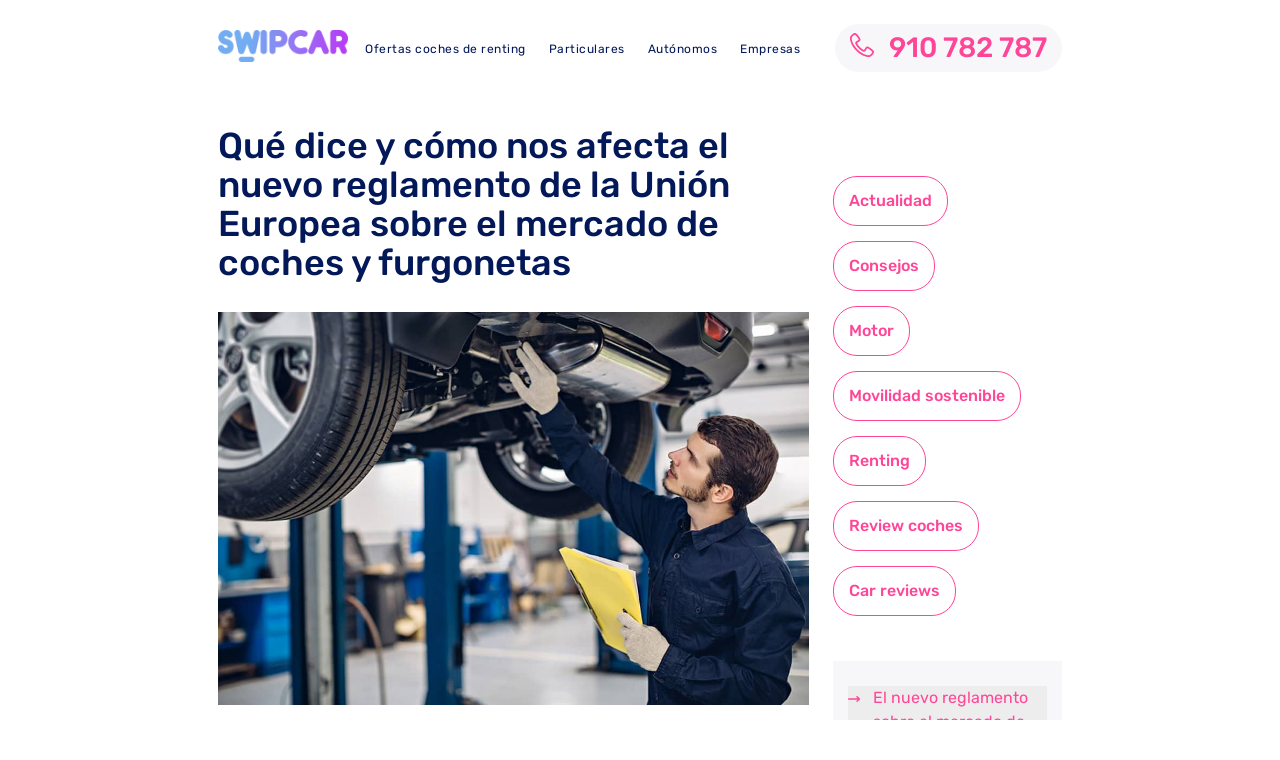

--- FILE ---
content_type: text/html; charset=UTF-8
request_url: https://swipcar.com/es/blog/reglamento-union-europea
body_size: 27616
content:
<!DOCTYPE html>
<html lang="es-ES" prefix="og: https://ogp.me/ns#">
<head >
<meta charset="UTF-8" />
<meta name="viewport" content="width=device-width, initial-scale=1" />
	<style></style>
	    <script>
    var currentHost = window.location.hostname;

    if (currentHost.indexOf('blogswipcar.swipcar.com') !== -1) {
        
        var metaRobots = document.querySelector('meta[name="robots"]');
        
        if (metaRobots) {
            metaRobots.setAttribute('content', 'noindex, nofollow');
        } else {
            var newMeta = document.createElement('meta');
            newMeta.name = "robots";
            newMeta.content = "noindex, nofollow";
            document.getElementsByTagName('head')[0].appendChild(newMeta);
        }

        console.log('DOMINIO BLOQUEADO POR JS: Etiqueta cambiada a noindex');
    }
    </script>
    
<!-- Optimización para motores de búsqueda de Rank Math -  https://rankmath.com/ -->
<title>Cómo nos afecta el reglamento de la UE sobre el mercado de coches</title>
<link data-rocket-prefetch href="https://www.googletagmanager.com" rel="dns-prefetch">
<link data-rocket-prefetch href="https://fonts.googleapis.com" rel="dns-prefetch">
<link data-rocket-preload as="style" href="https://fonts.googleapis.com/css?family=Rubik%3A300%2C300i%2C400%2C400i%2C500%2C700%2C700i%2C800%2C900&#038;subset=latin&#038;display=swap" rel="preload">
<link href="https://fonts.googleapis.com/css?family=Rubik%3A300%2C300i%2C400%2C400i%2C500%2C700%2C700i%2C800%2C900&#038;subset=latin&#038;display=swap" media="print" onload="this.media=&#039;all&#039;" rel="stylesheet">
<style id="wpr-usedcss">img:is([sizes=auto i],[sizes^="auto," i]){contain-intrinsic-size:3000px 1500px}html{line-height:1.15;-webkit-text-size-adjust:100%}body{margin:0}main{display:block}h1{font-size:2em;margin:.67em 0}a{background-color:transparent}strong{font-weight:bolder}img{border-style:none}button,input,optgroup,select,textarea{font-family:inherit;font-size:100%;line-height:1.15;margin:0}button,input{overflow:visible}button,select{text-transform:none}[type=button],[type=submit],button{-webkit-appearance:button}[type=button]::-moz-focus-inner,[type=submit]::-moz-focus-inner,button::-moz-focus-inner{border-style:none;padding:0}[type=button]:-moz-focusring,[type=submit]:-moz-focusring,button:-moz-focusring{outline:ButtonText dotted 1px}fieldset{padding:.35em .75em .625em}legend{box-sizing:border-box;color:inherit;display:table;max-width:100%;padding:0;white-space:normal}progress{vertical-align:baseline}textarea{overflow:auto}[type=checkbox],[type=radio]{box-sizing:border-box;padding:0}[type=number]::-webkit-inner-spin-button,[type=number]::-webkit-outer-spin-button{height:auto}::-webkit-file-upload-button{-webkit-appearance:button;font:inherit}[hidden],template{display:none}html{box-sizing:border-box}*,::after,::before{box-sizing:inherit}.entry-content::before,.entry::before,.nav-primary::before,.site-container::before,.site-footer::before,.site-header::before,.site-inner::before,.widget::before,.wrap::before{content:" ";display:table}.entry-content::after,.entry::after,.nav-primary::after,.site-container::after,.site-footer::after,.site-header::after,.site-inner::after,.widget::after,.wrap::after{clear:both;content:" ";display:table}body{background-color:#fff;color:#000;font-family:Muli,sans-serif;font-size:18px;font-weight:300;line-height:1.875;margin:0;overflow-x:hidden}body{animation:1s fadein}@keyframes fadein{from{opacity:0}to{opacity:1}}.button,.site-header,a,button,input:focus,input[type=button],input[type=submit],textarea:focus{transition:background-color .2s ease-in-out,color .2s ease-in-out}a{color:#06c;text-decoration:none}a:focus,a:hover{color:#000;text-decoration:none}p{margin:0 0 28px;padding:0}ul{margin:0;padding:0}li{list-style-type:none}strong{font-weight:600}em{font-style:italic}h1,h2,h3{font-family:"Helvetica Neue",Helvetica,Arial,sans-serif;font-weight:500;line-height:1.2;margin:0 0 10px}h1{font-size:36px}h2{font-size:30px}h3{font-size:24px}.entry-content h2,.entry-content h3{margin-bottom:20px;margin-top:40px}iframe,img,object,video{max-width:100%}img{height:auto}figure{margin:0}input,select,textarea{background-color:#fff;border:1px solid #eee;border-radius:0;color:#000;font-size:16px;font-weight:300;line-height:1.625;padding:15px;width:100%}input:focus,textarea:focus{border:1px solid #999;outline:0}input[type=checkbox],input[type=image],input[type=radio]{width:auto}::-ms-input-placeholder{color:#000;opacity:1}::placeholder{color:#000;opacity:1}.button,button,input[type=button],input[type=submit]{background-color:#000;border:0;border-radius:3px;color:#fff;cursor:pointer;font-family:"Open Sans Condensed",sans-serif;font-size:14px;font-weight:300;letter-spacing:1px;line-height:1;padding:20px 30px;text-decoration:none;text-transform:uppercase;white-space:normal;width:auto}.button{display:inline-block;margin-bottom:5px;margin-top:5px}a.button.small,button.small,input[type=button].small,input[type=submit].small{padding:15px 20px}.button:focus,.button:hover,button:focus,button:hover,input:focus[type=button],input:focus[type=submit],input:hover[type=button],input:hover[type=submit]{background-color:#06c;border-width:0;box-shadow:0 1px 15px 0 rgba(0,0,0,.2);color:#fff}.site-container button:disabled,.site-container button:disabled:hover,.site-container input:disabled,.site-container input:disabled:hover,.site-container input[type=button]:disabled,.site-container input[type=button]:disabled:hover,.site-container input[type=submit]:disabled,.site-container input[type=submit]:disabled:hover{background-color:#eee;border-width:0;box-shadow:none;color:#999;cursor:not-allowed}table{border-collapse:collapse;border-spacing:0;margin-bottom:40px;width:100%;word-break:break-all}tbody{border-bottom:1px solid #eee}tr{border-top:1px solid #eee}.screen-reader-text,.screen-reader-text span{border:0;clip:rect(0,0,0,0);height:1px;overflow:hidden;position:absolute!important;width:1px;word-wrap:normal!important}.screen-reader-text:focus{background-color:#fff;box-shadow:0 0 2px 2px rgba(0,0,0,.6);clip:auto!important;color:#000;display:block;font-size:1em;font-weight:600;height:auto;padding:15px 23px 14px;text-decoration:none;width:auto;z-index:100000}.site-container{background-color:#fff;z-index:99}.site-inner,.wrap{margin:0 auto}.site-inner{background-color:#fff;clear:both;margin-top:100px;max-width:1200px;position:relative;word-wrap:break-word;z-index:999}.content{float:right;position:relative;width:720px}.content-sidebar .content{float:left}.sidebar{float:right;width:360px}.header-search-wrap input[type=submit]{border:0;clip:rect(0,0,0,0);height:1px;margin:-1px;padding:0;position:absolute;width:1px}.site-header .header-search-wrap input[type=submit]:focus{background-color:#000;box-shadow:none;clip:auto;color:#fff;height:auto;padding:22px 20px;width:auto}.entry-title{font-size:42px;font-weight:600;letter-spacing:-.5px}.page .entry-title{margin-bottom:0}.entry-title a,.sidebar .widget-title a{color:#000;text-decoration:none}.entry-title a:focus,.entry-title a:hover{color:#06c}.widget-title{font-family:"Helvetica Neue",sans-serif;font-size:16px;font-weight:500;letter-spacing:-.5px;margin-bottom:10px;text-transform:uppercase}.sidebar .widget-title{margin-bottom:20px}.alignleft{float:left;text-align:left}.alignright{float:right;text-align:right}a.alignleft,a.alignright{max-width:100%}a.alignleft,img.alignleft{margin:0 20px 20px 0}a.alignright,img.alignright{margin:0 0 20px 20px}.widget{margin-bottom:40px;word-wrap:break-word}.widget p:last-of-type,.widget ul>li:last-of-type,.widget-area .widget:last-of-type{margin-bottom:0}.widget ul>li{margin-bottom:10px;padding-bottom:10px}.widget ul>li:last-of-type{padding-bottom:0}.widget li li{border:0;margin:0 0 0 30px;padding:0}.genesis-skip-link{margin:0}.genesis-skip-link li{height:0;width:0;list-style:none}.site-header{background-color:#fff;border-bottom:1px solid transparent;min-height:80px;padding:10px 40px;position:-webkit-sticky;position:sticky;top:0;width:100%;z-index:9999}.site-header>.wrap>*{transition:all .4s ease-in-out}.site-header.search-visible>.wrap>:not(.header-search-wrap){opacity:0}.shadow .site-header,.site-header.search-visible{box-shadow:0 0 20px rgba(0,0,0,.05)}.title-area{float:left;padding-bottom:20px;padding-top:20px}.site-description{border-width:0;clip:rect(0,0,0,0);height:1px;overflow:hidden;position:absolute!important;width:1px;word-wrap:normal!important}.genesis-nav-menu{clear:both;line-height:1;width:100%}.genesis-nav-menu li{float:none;list-style-type:none}.genesis-nav-menu li li{margin-left:0}.genesis-nav-menu .menu-item,.genesis-nav-menu .toggle-header-search{display:inline-block;text-align:left}.genesis-nav-menu .menu-item:focus,.genesis-nav-menu .menu-item:hover{position:relative}.genesis-nav-menu .toggle-header-search,.genesis-nav-menu a{color:#000;display:block;font-family:Muli,sans-serif;font-size:15px;font-weight:400;padding:20px 10px}.genesis-nav-menu .toggle-header-search:focus,.genesis-nav-menu .toggle-header-search:hover,.genesis-nav-menu a:focus,.genesis-nav-menu a:hover{color:#06c}.genesis-nav-menu .sub-menu{background:0 0;left:-9999px;opacity:0;position:absolute;transition:opacity .5s ease-in-out;width:160px;z-index:99}.genesis-nav-menu .sub-menu::before{border-left:5px solid transparent;border-right:5px solid transparent;border-bottom:5px solid #000;content:" ";height:0;left:15px;position:absolute;top:0;width:0}.genesis-nav-menu .sub-menu .sub-menu::before{display:none}.genesis-nav-menu>.menu-item>.sub-menu{padding-top:5px}.genesis-nav-menu>.menu-item>.sub-menu>.menu-item:first-child{border-radius:3px 3px 0 0}.genesis-nav-menu .sub-menu a,.genesis-nav-menu>.menu-item .sub-menu>.menu-item:first-child,.genesis-nav-menu>.menu-item>.sub-menu>.menu-item:last-child{background-color:#000}.genesis-nav-menu>.menu-item .sub-menu>.menu-item:first-child{padding-top:5px}.genesis-nav-menu>.menu-item>.sub-menu>.menu-item:last-child{border-radius:0 0 3px 3px}.genesis-nav-menu>.menu-item .sub-menu>.menu-item:last-child{padding-bottom:5px}.genesis-nav-menu .sub-menu a{font-size:13px;padding:12px 15px;position:relative;width:160px}.genesis-nav-menu .sub-menu .sub-menu{margin:-42px 0 0 160px}.genesis-nav-menu .menu-item:hover{position:static}.genesis-nav-menu .menu-item:hover>.sub-menu{left:auto;opacity:1}.nav-primary{float:right;margin-top:2px;text-align:right}.nav-primary .genesis-nav-menu .sub-menu{z-index:9999}.nav-primary .genesis-nav-menu .sub-menu a{color:#fff}.nav-primary .genesis-nav-menu .sub-menu li:last-child a{border-bottom:none}.nav-primary .genesis-nav-menu .sub-menu a:focus,.nav-primary .genesis-nav-menu .sub-menu a:hover{background-color:#fff;color:#000}.header-search-wrap{display:none}.js .header-search-wrap{height:100%;left:0;padding:10px 40px;position:absolute;transform:translate3d(0,-100%,0);transition:none;top:0;width:100%;z-index:1001}.search-visible .header-search-wrap{transform:translate3d(0,0,0)}.header-search-wrap:target{clear:both;display:block;position:relative}.header-search-wrap input[type=submit]:focus{border-radius:3px;margin-top:1px;padding:20px;right:50px}.toggle-header-search{background:0 0}.js .toggle-header-search.close:focus{outline:0}.toggle-header-search.close{color:#000;height:100%;padding:0;position:absolute;right:0;top:0;transform:translate3d(-35px,0,0);transition:transform .2s ease-in-out;width:30px;z-index:100}.header-search-wrap:target .toggle-header-search.close{transform:none}.menu .menu-item.sfHover,.menu .menu-item:focus{position:static}.menu .menu-item.sfHover>ul.sub-menu,.menu .menu-item>a:focus+ul.sub-menu{left:auto;opacity:1}.genesis-nav-menu .menu-item.sfHover>.sub-menu>.menu-item.sfHover>.sub-menu{left:160px;margin-left:0}.menu-toggle,.sub-menu-toggle{display:none;visibility:hidden}.menu-toggle{background-color:initial!important;color:#ff4597!important}.entry{margin-bottom:100px}.entry-content ul{margin-bottom:30px;padding-left:40px}.entry-content ul>li{list-style-type:disc}.entry-content ul ul>li{list-style-type:circle}.entry-content ul ul{margin-bottom:0}.message{padding:25px 30px}.message,.message a{color:#fff}.message a{border-bottom:1px solid #fff}.message a:focus,.message a:hover{border-bottom:none}.message.green{background-color:#00a86d}.message.orange{background-color:#cc4b00}.message.red{background-color:#be0040}.entry-header::after{border-bottom:1px solid #000;content:"";display:block;margin-bottom:40px;padding-bottom:40px;width:2.5%}.sidebar .entry-header::after{display:none}.entry-footer{margin-top:30px}.sidebar{line-height:1.75;margin-bottom:100px}.sidebar,.sidebar p{font-size:16px}.sidebar .widget{margin-bottom:80px}.before-footer-cta{background:#06c;background:linear-gradient(45deg,#06c,#02cbfb);line-height:1.5;padding-bottom:40px;padding-top:45px;text-align:center}.before-footer-cta .wrap{max-width:1200px}.before-footer-cta .widget:last-of-type,.before-footer-cta p:last-of-type{margin-bottom:0}.before-footer-cta,.before-footer-cta .widget-title,.before-footer-cta a,.before-footer-cta p{color:#fff}.before-footer-cta a{border-bottom:1px solid currentColor}.before-footer-cta a:focus,.before-footer-cta a:hover{border-bottom:1px solid transparent}.before-footer-cta p{font-size:20px}.before-footer-cta a.button,.before-footer-cta button,.before-footer-cta input[type=button],.before-footer-cta input[type=submit]{background-color:#fff;border-width:0;color:#000;margin:5px 10px;padding:15px 20px;vertical-align:middle}.before-footer-cta .button:focus,.before-footer-cta .button:hover,.before-footer-cta button:focus,.before-footer-cta button:hover,.before-footer-cta input[type=button]:focus,.before-footer-cta input[type=button]:hover,.before-footer-cta input[type=submit]:focus,.before-footer-cta input[type=submit]:hover{background-color:#000;color:#fff}.site-footer{background-color:#000;bottom:0;font-size:13px;line-height:1;padding-bottom:40px;padding-top:40px;position:fixed;text-align:center;width:100%;z-index:-99}.site-footer a,.site-footer p{border-bottom:1px solid transparent;color:#fff}.site-footer .wrap a{padding-bottom:2px}.site-footer .genesis-nav-menu a:focus,.site-footer .genesis-nav-menu a:hover,.site-footer a:focus,.site-footer a:hover{border-bottom-color:currentColor;color:#ccc;text-decoration:none}.site-footer p{margin-bottom:0}@media only screen and (max-width:1280px){.before-footer-cta .wrap,.site-inner{max-width:960px}.content{width:600px}.sidebar{width:300px}}@media only screen and (max-width:1023px){.before-footer-cta .wrap,.site-inner{max-width:720px}.content,.genesis-responsive-menu .genesis-nav-menu .sub-menu,.genesis-responsive-menu .genesis-nav-menu .sub-menu a,.js .nav-primary,.sidebar{width:100%}.site-header{padding-left:20px;padding-right:20px}.genesis-nav-menu li{float:none}.genesis-responsive-menu .wrap{padding:0}.genesis-responsive-menu{display:none;position:relative}.site-header>.wrap>.genesis-responsive-menu{transition:none}.genesis-skip-link .skip-link-hidden{display:none;visibility:hidden}.menu-toggle,.sub-menu-toggle{border-width:0;color:#000;display:block;font-family:Muli,sans-serif;margin:0 auto;overflow:hidden;text-align:center;visibility:visible;width:auto}.menu-toggle:focus,.menu-toggle:hover,.sub-menu-toggle:focus,.sub-menu-toggle:hover{background:0 0;border-width:0;box-shadow:none;color:#06c}.js #genesis-mobile-nav-primary,.js .genesis-nav-menu .sub-menu a,.js .genesis-nav-menu>.menu-item .sub-menu>.menu-item:first-child,.js .genesis-nav-menu>.menu-item>.sub-menu>.menu-item:last-child{background-color:#fff;color:#000}#genesis-mobile-nav-primary.activated{border-bottom-color:transparent}#genesis-mobile-nav-primary:focus,#genesis-mobile-nav-primary:hover{color:#06c}.menu-toggle{float:right;font-size:15px;font-weight:400;line-height:21px;padding-left:0;padding-right:0;position:relative;z-index:1000}.menu-toggle::before{font-size:20px;margin-right:5px;text-rendering:auto;vertical-align:bottom}.sub-menu-toggle{background:0 0;float:right;font-size:14px;padding:10px;position:absolute;right:0;top:2px;z-index:100}.sub-menu-toggle::before{display:inline-block;text-rendering:auto;transform:rotate(0);transition:transform .25s ease-in-out}.sub-menu-toggle.activated::before{transform:rotate(180deg)}.genesis-responsive-menu .genesis-nav-menu .menu-item{display:block;float:none;position:relative;text-align:left}.genesis-responsive-menu .genesis-nav-menu .menu-item:focus,.genesis-responsive-menu .genesis-nav-menu .menu-item:hover{position:relative}.genesis-responsive-menu .genesis-nav-menu .sub-menu .menu-item a:focus,.genesis-responsive-menu .genesis-nav-menu .sub-menu .menu-item a:hover,.genesis-responsive-menu .genesis-nav-menu a:focus,.genesis-responsive-menu .genesis-nav-menu a:hover{color:#06c}.genesis-responsive-menu .genesis-nav-menu .menu-item a,.genesis-responsive-menu .toggle-header-search{border:none;margin-bottom:1px;padding:15px 20px;width:100%}.genesis-responsive-menu.nav-primary .genesis-nav-menu .sub-menu a{color:#000}.genesis-nav-menu>.menu-item .sub-menu>.menu-item:first-child{padding-top:0}.genesis-nav-menu>.menu-item .sub-menu>.menu-item:last-child{padding-bottom:5px}.genesis-responsive-menu .genesis-nav-menu .sub-menu::after,.genesis-responsive-menu .genesis-nav-menu .sub-menu::before{content:none}.genesis-responsive-menu .genesis-nav-menu .menu-item>a:focus ul.sub-menu,.genesis-responsive-menu .genesis-nav-menu .menu-item>a:focus ul.sub-menu .sub-menu{left:0;margin-left:0}.genesis-responsive-menu .genesis-nav-menu .sub-menu{clear:both;display:none;margin:0;opacity:1;padding-left:15px;position:static;width:100%}.genesis-responsive-menu .toggle-header-search{display:none}.genesis-responsive-menu .genesis-nav-menu .sub-menu .menu-item a:focus,.genesis-responsive-menu .genesis-nav-menu .sub-menu .menu-item a:hover,.genesis-responsive-menu .genesis-nav-menu a:focus,.genesis-responsive-menu .genesis-nav-menu a:hover{color:#ec4e8c}}@media only screen and (max-width:782px){.before-footer-cta .wrap,.site-inner{max-width:100%;padding-left:5%;padding-right:5%}.site-header{box-shadow:0 0 20px rgba(0,0,0,.05)}.entry-title{font-size:36px}.before-footer-cta .button{float:none;margin-top:20px}}#genesis-mobile-nav-primary:focus,#genesis-mobile-nav-primary:hover,.entry-title a:focus,.entry-title a:hover,.genesis-nav-menu .toggle-header-search:focus,.genesis-nav-menu .toggle-header-search:hover,.genesis-nav-menu a:focus,.genesis-nav-menu a:hover,.genesis-responsive-menu .genesis-nav-menu a:focus,.genesis-responsive-menu .genesis-nav-menu a:hover,.sub-menu-toggle:focus,.sub-menu-toggle:hover,a{color:#ec4e8c}img.emoji{display:inline!important;border:none!important;box-shadow:none!important;height:1em!important;width:1em!important;margin:0 .07em!important;vertical-align:-.1em!important;background:0 0!important;padding:0!important}:where(.wp-block-button__link){border-radius:9999px;box-shadow:none;padding:calc(.667em + 2px) calc(1.333em + 2px);text-decoration:none}:root :where(.wp-block-button .wp-block-button__link.is-style-outline),:root :where(.wp-block-button.is-style-outline>.wp-block-button__link){border:2px solid;padding:.667em 1.333em}:root :where(.wp-block-button .wp-block-button__link.is-style-outline:not(.has-text-color)),:root :where(.wp-block-button.is-style-outline>.wp-block-button__link:not(.has-text-color)){color:currentColor}:root :where(.wp-block-button .wp-block-button__link.is-style-outline:not(.has-background)),:root :where(.wp-block-button.is-style-outline>.wp-block-button__link:not(.has-background)){background-color:initial;background-image:none}:where(.wp-block-calendar table:not(.has-background) th){background:#ddd}:where(.wp-block-columns){margin-bottom:1.75em}:where(.wp-block-columns.has-background){padding:1.25em 2.375em}:where(.wp-block-post-comments input[type=submit]){border:none}:where(.wp-block-cover-image:not(.has-text-color)),:where(.wp-block-cover:not(.has-text-color)){color:#fff}:where(.wp-block-cover-image.is-light:not(.has-text-color)),:where(.wp-block-cover.is-light:not(.has-text-color)){color:#000}:root :where(.wp-block-cover h1:not(.has-text-color)),:root :where(.wp-block-cover h2:not(.has-text-color)),:root :where(.wp-block-cover h3:not(.has-text-color)),:root :where(.wp-block-cover h4:not(.has-text-color)),:root :where(.wp-block-cover h5:not(.has-text-color)),:root :where(.wp-block-cover h6:not(.has-text-color)),:root :where(.wp-block-cover p:not(.has-text-color)){color:inherit}:where(.wp-block-file){margin-bottom:1.5em}:where(.wp-block-file__button){border-radius:2em;display:inline-block;padding:.5em 1em}:where(.wp-block-file__button):is(a):active,:where(.wp-block-file__button):is(a):focus,:where(.wp-block-file__button):is(a):hover,:where(.wp-block-file__button):is(a):visited{box-shadow:none;color:#fff;opacity:.85;text-decoration:none}:where(.wp-block-group.wp-block-group-is-layout-constrained){position:relative}.wp-block-image>a,.wp-block-image>figure>a{display:inline-block}.wp-block-image img{box-sizing:border-box;height:auto;max-width:100%;vertical-align:bottom}@media not (prefers-reduced-motion){.wp-block-image img.hide{visibility:hidden}.wp-block-image img.show{animation:.4s show-content-image}}.wp-block-image .alignleft,.wp-block-image .alignright,.wp-block-image.alignleft,.wp-block-image.alignright{display:table}.wp-block-image .alignleft{float:left;margin:.5em 1em .5em 0}.wp-block-image .alignright{float:right;margin:.5em 0 .5em 1em}.wp-block-image :where(figcaption){margin-bottom:1em;margin-top:.5em}:root :where(.wp-block-image.is-style-rounded img,.wp-block-image .is-style-rounded img){border-radius:9999px}.wp-block-image figure{margin:0}@keyframes show-content-image{0%{visibility:hidden}99%{visibility:hidden}to{visibility:visible}}:where(.wp-block-latest-comments:not([style*=line-height] .wp-block-latest-comments__comment)){line-height:1.1}:where(.wp-block-latest-comments:not([style*=line-height] .wp-block-latest-comments__comment-excerpt p)){line-height:1.8}:root :where(.wp-block-latest-posts.is-grid){padding:0}:root :where(.wp-block-latest-posts.wp-block-latest-posts__list){padding-left:0}ul{box-sizing:border-box}:root :where(.wp-block-list.has-background){padding:1.25em 2.375em}:where(.wp-block-navigation.has-background .wp-block-navigation-item a:not(.wp-element-button)),:where(.wp-block-navigation.has-background .wp-block-navigation-submenu a:not(.wp-element-button)){padding:.5em 1em}:where(.wp-block-navigation .wp-block-navigation__submenu-container .wp-block-navigation-item a:not(.wp-element-button)),:where(.wp-block-navigation .wp-block-navigation__submenu-container .wp-block-navigation-submenu a:not(.wp-element-button)),:where(.wp-block-navigation .wp-block-navigation__submenu-container .wp-block-navigation-submenu button.wp-block-navigation-item__content),:where(.wp-block-navigation .wp-block-navigation__submenu-container .wp-block-pages-list__item button.wp-block-navigation-item__content){padding:.5em 1em}:root :where(p.has-background){padding:1.25em 2.375em}:where(p.has-text-color:not(.has-link-color)) a{color:inherit}:where(.wp-block-post-comments-form) input:not([type=submit]),:where(.wp-block-post-comments-form) textarea{border:1px solid #949494;font-family:inherit;font-size:1em}:where(.wp-block-post-comments-form) input:where(:not([type=submit]):not([type=checkbox])),:where(.wp-block-post-comments-form) textarea{padding:calc(.667em + 2px)}:where(.wp-block-post-excerpt){box-sizing:border-box;margin-bottom:var(--wp--style--block-gap);margin-top:var(--wp--style--block-gap)}:where(.wp-block-preformatted.has-background){padding:1.25em 2.375em}:where(.wp-block-search__button){border:1px solid #ccc;padding:6px 10px}:where(.wp-block-search__input){font-family:inherit;font-size:inherit;font-style:inherit;font-weight:inherit;letter-spacing:inherit;line-height:inherit;text-transform:inherit}:where(.wp-block-search__button-inside .wp-block-search__inside-wrapper){border:1px solid #949494;box-sizing:border-box;padding:4px}:where(.wp-block-search__button-inside .wp-block-search__inside-wrapper) .wp-block-search__input{border:none;border-radius:0;padding:0 4px}:where(.wp-block-search__button-inside .wp-block-search__inside-wrapper) .wp-block-search__input:focus{outline:0}:where(.wp-block-search__button-inside .wp-block-search__inside-wrapper) :where(.wp-block-search__button){padding:4px 8px}:root :where(.wp-block-separator.is-style-dots){height:auto;line-height:1;text-align:center}:root :where(.wp-block-separator.is-style-dots):before{color:currentColor;content:"···";font-family:serif;font-size:1.5em;letter-spacing:2em;padding-left:2em}:root :where(.wp-block-site-logo.is-style-rounded){border-radius:9999px}:where(.wp-block-social-links:not(.is-style-logos-only)) .wp-social-link{background-color:#f0f0f0;color:#444}:where(.wp-block-social-links:not(.is-style-logos-only)) .wp-social-link-amazon{background-color:#f90;color:#fff}:where(.wp-block-social-links:not(.is-style-logos-only)) .wp-social-link-bandcamp{background-color:#1ea0c3;color:#fff}:where(.wp-block-social-links:not(.is-style-logos-only)) .wp-social-link-behance{background-color:#0757fe;color:#fff}:where(.wp-block-social-links:not(.is-style-logos-only)) .wp-social-link-bluesky{background-color:#0a7aff;color:#fff}:where(.wp-block-social-links:not(.is-style-logos-only)) .wp-social-link-codepen{background-color:#1e1f26;color:#fff}:where(.wp-block-social-links:not(.is-style-logos-only)) .wp-social-link-deviantart{background-color:#02e49b;color:#fff}:where(.wp-block-social-links:not(.is-style-logos-only)) .wp-social-link-discord{background-color:#5865f2;color:#fff}:where(.wp-block-social-links:not(.is-style-logos-only)) .wp-social-link-dribbble{background-color:#e94c89;color:#fff}:where(.wp-block-social-links:not(.is-style-logos-only)) .wp-social-link-dropbox{background-color:#4280ff;color:#fff}:where(.wp-block-social-links:not(.is-style-logos-only)) .wp-social-link-etsy{background-color:#f45800;color:#fff}:where(.wp-block-social-links:not(.is-style-logos-only)) .wp-social-link-facebook{background-color:#0866ff;color:#fff}:where(.wp-block-social-links:not(.is-style-logos-only)) .wp-social-link-fivehundredpx{background-color:#000;color:#fff}:where(.wp-block-social-links:not(.is-style-logos-only)) .wp-social-link-flickr{background-color:#0461dd;color:#fff}:where(.wp-block-social-links:not(.is-style-logos-only)) .wp-social-link-foursquare{background-color:#e65678;color:#fff}:where(.wp-block-social-links:not(.is-style-logos-only)) .wp-social-link-github{background-color:#24292d;color:#fff}:where(.wp-block-social-links:not(.is-style-logos-only)) .wp-social-link-goodreads{background-color:#eceadd;color:#382110}:where(.wp-block-social-links:not(.is-style-logos-only)) .wp-social-link-google{background-color:#ea4434;color:#fff}:where(.wp-block-social-links:not(.is-style-logos-only)) .wp-social-link-gravatar{background-color:#1d4fc4;color:#fff}:where(.wp-block-social-links:not(.is-style-logos-only)) .wp-social-link-instagram{background-color:#f00075;color:#fff}:where(.wp-block-social-links:not(.is-style-logos-only)) .wp-social-link-lastfm{background-color:#e21b24;color:#fff}:where(.wp-block-social-links:not(.is-style-logos-only)) .wp-social-link-linkedin{background-color:#0d66c2;color:#fff}:where(.wp-block-social-links:not(.is-style-logos-only)) .wp-social-link-mastodon{background-color:#3288d4;color:#fff}:where(.wp-block-social-links:not(.is-style-logos-only)) .wp-social-link-medium{background-color:#000;color:#fff}:where(.wp-block-social-links:not(.is-style-logos-only)) .wp-social-link-meetup{background-color:#f6405f;color:#fff}:where(.wp-block-social-links:not(.is-style-logos-only)) .wp-social-link-patreon{background-color:#000;color:#fff}:where(.wp-block-social-links:not(.is-style-logos-only)) .wp-social-link-pinterest{background-color:#e60122;color:#fff}:where(.wp-block-social-links:not(.is-style-logos-only)) .wp-social-link-pocket{background-color:#ef4155;color:#fff}:where(.wp-block-social-links:not(.is-style-logos-only)) .wp-social-link-reddit{background-color:#ff4500;color:#fff}:where(.wp-block-social-links:not(.is-style-logos-only)) .wp-social-link-skype{background-color:#0478d7;color:#fff}:where(.wp-block-social-links:not(.is-style-logos-only)) .wp-social-link-snapchat{background-color:#fefc00;color:#fff;stroke:#000}:where(.wp-block-social-links:not(.is-style-logos-only)) .wp-social-link-soundcloud{background-color:#ff5600;color:#fff}:where(.wp-block-social-links:not(.is-style-logos-only)) .wp-social-link-spotify{background-color:#1bd760;color:#fff}:where(.wp-block-social-links:not(.is-style-logos-only)) .wp-social-link-telegram{background-color:#2aabee;color:#fff}:where(.wp-block-social-links:not(.is-style-logos-only)) .wp-social-link-threads{background-color:#000;color:#fff}:where(.wp-block-social-links:not(.is-style-logos-only)) .wp-social-link-tiktok{background-color:#000;color:#fff}:where(.wp-block-social-links:not(.is-style-logos-only)) .wp-social-link-tumblr{background-color:#011835;color:#fff}:where(.wp-block-social-links:not(.is-style-logos-only)) .wp-social-link-twitch{background-color:#6440a4;color:#fff}:where(.wp-block-social-links:not(.is-style-logos-only)) .wp-social-link-twitter{background-color:#1da1f2;color:#fff}:where(.wp-block-social-links:not(.is-style-logos-only)) .wp-social-link-vimeo{background-color:#1eb7ea;color:#fff}:where(.wp-block-social-links:not(.is-style-logos-only)) .wp-social-link-vk{background-color:#4680c2;color:#fff}:where(.wp-block-social-links:not(.is-style-logos-only)) .wp-social-link-wordpress{background-color:#3499cd;color:#fff}:where(.wp-block-social-links:not(.is-style-logos-only)) .wp-social-link-whatsapp{background-color:#25d366;color:#fff}:where(.wp-block-social-links:not(.is-style-logos-only)) .wp-social-link-x{background-color:#000;color:#fff}:where(.wp-block-social-links:not(.is-style-logos-only)) .wp-social-link-yelp{background-color:#d32422;color:#fff}:where(.wp-block-social-links:not(.is-style-logos-only)) .wp-social-link-youtube{background-color:red;color:#fff}:where(.wp-block-social-links.is-style-logos-only) .wp-social-link{background:0 0}:where(.wp-block-social-links.is-style-logos-only) .wp-social-link svg{height:1.25em;width:1.25em}:where(.wp-block-social-links.is-style-logos-only) .wp-social-link-amazon{color:#f90}:where(.wp-block-social-links.is-style-logos-only) .wp-social-link-bandcamp{color:#1ea0c3}:where(.wp-block-social-links.is-style-logos-only) .wp-social-link-behance{color:#0757fe}:where(.wp-block-social-links.is-style-logos-only) .wp-social-link-bluesky{color:#0a7aff}:where(.wp-block-social-links.is-style-logos-only) .wp-social-link-codepen{color:#1e1f26}:where(.wp-block-social-links.is-style-logos-only) .wp-social-link-deviantart{color:#02e49b}:where(.wp-block-social-links.is-style-logos-only) .wp-social-link-discord{color:#5865f2}:where(.wp-block-social-links.is-style-logos-only) .wp-social-link-dribbble{color:#e94c89}:where(.wp-block-social-links.is-style-logos-only) .wp-social-link-dropbox{color:#4280ff}:where(.wp-block-social-links.is-style-logos-only) .wp-social-link-etsy{color:#f45800}:where(.wp-block-social-links.is-style-logos-only) .wp-social-link-facebook{color:#0866ff}:where(.wp-block-social-links.is-style-logos-only) .wp-social-link-fivehundredpx{color:#000}:where(.wp-block-social-links.is-style-logos-only) .wp-social-link-flickr{color:#0461dd}:where(.wp-block-social-links.is-style-logos-only) .wp-social-link-foursquare{color:#e65678}:where(.wp-block-social-links.is-style-logos-only) .wp-social-link-github{color:#24292d}:where(.wp-block-social-links.is-style-logos-only) .wp-social-link-goodreads{color:#382110}:where(.wp-block-social-links.is-style-logos-only) .wp-social-link-google{color:#ea4434}:where(.wp-block-social-links.is-style-logos-only) .wp-social-link-gravatar{color:#1d4fc4}:where(.wp-block-social-links.is-style-logos-only) .wp-social-link-instagram{color:#f00075}:where(.wp-block-social-links.is-style-logos-only) .wp-social-link-lastfm{color:#e21b24}:where(.wp-block-social-links.is-style-logos-only) .wp-social-link-linkedin{color:#0d66c2}:where(.wp-block-social-links.is-style-logos-only) .wp-social-link-mastodon{color:#3288d4}:where(.wp-block-social-links.is-style-logos-only) .wp-social-link-medium{color:#000}:where(.wp-block-social-links.is-style-logos-only) .wp-social-link-meetup{color:#f6405f}:where(.wp-block-social-links.is-style-logos-only) .wp-social-link-patreon{color:#000}:where(.wp-block-social-links.is-style-logos-only) .wp-social-link-pinterest{color:#e60122}:where(.wp-block-social-links.is-style-logos-only) .wp-social-link-pocket{color:#ef4155}:where(.wp-block-social-links.is-style-logos-only) .wp-social-link-reddit{color:#ff4500}:where(.wp-block-social-links.is-style-logos-only) .wp-social-link-skype{color:#0478d7}:where(.wp-block-social-links.is-style-logos-only) .wp-social-link-snapchat{color:#fff;stroke:#000}:where(.wp-block-social-links.is-style-logos-only) .wp-social-link-soundcloud{color:#ff5600}:where(.wp-block-social-links.is-style-logos-only) .wp-social-link-spotify{color:#1bd760}:where(.wp-block-social-links.is-style-logos-only) .wp-social-link-telegram{color:#2aabee}:where(.wp-block-social-links.is-style-logos-only) .wp-social-link-threads{color:#000}:where(.wp-block-social-links.is-style-logos-only) .wp-social-link-tiktok{color:#000}:where(.wp-block-social-links.is-style-logos-only) .wp-social-link-tumblr{color:#011835}:where(.wp-block-social-links.is-style-logos-only) .wp-social-link-twitch{color:#6440a4}:where(.wp-block-social-links.is-style-logos-only) .wp-social-link-twitter{color:#1da1f2}:where(.wp-block-social-links.is-style-logos-only) .wp-social-link-vimeo{color:#1eb7ea}:where(.wp-block-social-links.is-style-logos-only) .wp-social-link-vk{color:#4680c2}:where(.wp-block-social-links.is-style-logos-only) .wp-social-link-whatsapp{color:#25d366}:where(.wp-block-social-links.is-style-logos-only) .wp-social-link-wordpress{color:#3499cd}:where(.wp-block-social-links.is-style-logos-only) .wp-social-link-x{color:#000}:where(.wp-block-social-links.is-style-logos-only) .wp-social-link-yelp{color:#d32422}:where(.wp-block-social-links.is-style-logos-only) .wp-social-link-youtube{color:red}:root :where(.wp-block-social-links .wp-social-link a){padding:.25em}:root :where(.wp-block-social-links.is-style-logos-only .wp-social-link a){padding:0}:root :where(.wp-block-social-links.is-style-pill-shape .wp-social-link a){padding-left:.6666666667em;padding-right:.6666666667em}:root :where(.wp-block-tag-cloud.is-style-outline){display:flex;flex-wrap:wrap;gap:1ch}:root :where(.wp-block-tag-cloud.is-style-outline a){border:1px solid;font-size:unset!important;margin-right:0;padding:1ch 2ch;text-decoration:none!important}:root :where(.wp-block-table-of-contents){box-sizing:border-box}:where(.wp-block-term-description){box-sizing:border-box;margin-bottom:var(--wp--style--block-gap);margin-top:var(--wp--style--block-gap)}:where(pre.wp-block-verse){font-family:inherit}.entry-content{counter-reset:footnotes}:root{--wp--preset--font-size--normal:16px;--wp--preset--font-size--huge:42px}.screen-reader-text{border:0;clip-path:inset(50%);height:1px;margin:-1px;overflow:hidden;padding:0;position:absolute;width:1px;word-wrap:normal!important}.screen-reader-text:focus{background-color:#ddd;clip-path:none;color:#444;display:block;font-size:1em;height:auto;left:5px;line-height:normal;padding:15px 23px 14px;text-decoration:none;top:5px;width:auto;z-index:100000}html :where(.has-border-color){border-style:solid}html :where([style*=border-top-color]){border-top-style:solid}html :where([style*=border-right-color]){border-right-style:solid}html :where([style*=border-bottom-color]){border-bottom-style:solid}html :where([style*=border-left-color]){border-left-style:solid}html :where([style*=border-width]){border-style:solid}html :where([style*=border-top-width]){border-top-style:solid}html :where([style*=border-right-width]){border-right-style:solid}html :where([style*=border-bottom-width]){border-bottom-style:solid}html :where([style*=border-left-width]){border-left-style:solid}html :where(img[class*=wp-image-]){height:auto;max-width:100%}:where(figure){margin:0 0 1em}html :where(.is-position-sticky){--wp-admin--admin-bar--position-offset:var(--wp-admin--admin-bar--height,0px)}@media screen and (max-width:600px){html :where(.is-position-sticky){--wp-admin--admin-bar--position-offset:0px}}:root{--wp--preset--aspect-ratio--square:1;--wp--preset--aspect-ratio--4-3:4/3;--wp--preset--aspect-ratio--3-4:3/4;--wp--preset--aspect-ratio--3-2:3/2;--wp--preset--aspect-ratio--2-3:2/3;--wp--preset--aspect-ratio--16-9:16/9;--wp--preset--aspect-ratio--9-16:9/16;--wp--preset--color--black:#000000;--wp--preset--color--cyan-bluish-gray:#abb8c3;--wp--preset--color--white:#ffffff;--wp--preset--color--pale-pink:#f78da7;--wp--preset--color--vivid-red:#cf2e2e;--wp--preset--color--luminous-vivid-orange:#ff6900;--wp--preset--color--luminous-vivid-amber:#fcb900;--wp--preset--color--light-green-cyan:#7bdcb5;--wp--preset--color--vivid-green-cyan:#00d084;--wp--preset--color--pale-cyan-blue:#8ed1fc;--wp--preset--color--vivid-cyan-blue:#0693e3;--wp--preset--color--vivid-purple:#9b51e0;--wp--preset--color--theme-primary:#ec4e8c;--wp--preset--color--theme-secondary:#0066cc;--wp--preset--gradient--vivid-cyan-blue-to-vivid-purple:linear-gradient(135deg,rgba(6, 147, 227, 1) 0%,rgb(155, 81, 224) 100%);--wp--preset--gradient--light-green-cyan-to-vivid-green-cyan:linear-gradient(135deg,rgb(122, 220, 180) 0%,rgb(0, 208, 130) 100%);--wp--preset--gradient--luminous-vivid-amber-to-luminous-vivid-orange:linear-gradient(135deg,rgba(252, 185, 0, 1) 0%,rgba(255, 105, 0, 1) 100%);--wp--preset--gradient--luminous-vivid-orange-to-vivid-red:linear-gradient(135deg,rgba(255, 105, 0, 1) 0%,rgb(207, 46, 46) 100%);--wp--preset--gradient--very-light-gray-to-cyan-bluish-gray:linear-gradient(135deg,rgb(238, 238, 238) 0%,rgb(169, 184, 195) 100%);--wp--preset--gradient--cool-to-warm-spectrum:linear-gradient(135deg,rgb(74, 234, 220) 0%,rgb(151, 120, 209) 20%,rgb(207, 42, 186) 40%,rgb(238, 44, 130) 60%,rgb(251, 105, 98) 80%,rgb(254, 248, 76) 100%);--wp--preset--gradient--blush-light-purple:linear-gradient(135deg,rgb(255, 206, 236) 0%,rgb(152, 150, 240) 100%);--wp--preset--gradient--blush-bordeaux:linear-gradient(135deg,rgb(254, 205, 165) 0%,rgb(254, 45, 45) 50%,rgb(107, 0, 62) 100%);--wp--preset--gradient--luminous-dusk:linear-gradient(135deg,rgb(255, 203, 112) 0%,rgb(199, 81, 192) 50%,rgb(65, 88, 208) 100%);--wp--preset--gradient--pale-ocean:linear-gradient(135deg,rgb(255, 245, 203) 0%,rgb(182, 227, 212) 50%,rgb(51, 167, 181) 100%);--wp--preset--gradient--electric-grass:linear-gradient(135deg,rgb(202, 248, 128) 0%,rgb(113, 206, 126) 100%);--wp--preset--gradient--midnight:linear-gradient(135deg,rgb(2, 3, 129) 0%,rgb(40, 116, 252) 100%);--wp--preset--font-size--small:14px;--wp--preset--font-size--medium:20px;--wp--preset--font-size--large:22px;--wp--preset--font-size--x-large:42px;--wp--preset--font-size--normal:18px;--wp--preset--font-size--larger:26px;--wp--preset--spacing--20:0.44rem;--wp--preset--spacing--30:0.67rem;--wp--preset--spacing--40:1rem;--wp--preset--spacing--50:1.5rem;--wp--preset--spacing--60:2.25rem;--wp--preset--spacing--70:3.38rem;--wp--preset--spacing--80:5.06rem;--wp--preset--shadow--natural:6px 6px 9px rgba(0, 0, 0, .2);--wp--preset--shadow--deep:12px 12px 50px rgba(0, 0, 0, .4);--wp--preset--shadow--sharp:6px 6px 0px rgba(0, 0, 0, .2);--wp--preset--shadow--outlined:6px 6px 0px -3px rgba(255, 255, 255, 1),6px 6px rgba(0, 0, 0, 1);--wp--preset--shadow--crisp:6px 6px 0px rgba(0, 0, 0, 1)}:where(.is-layout-flex){gap:.5em}:where(.is-layout-grid){gap:.5em}:where(.wp-block-post-template.is-layout-flex){gap:1.25em}:where(.wp-block-post-template.is-layout-grid){gap:1.25em}:where(.wp-block-columns.is-layout-flex){gap:2em}:where(.wp-block-columns.is-layout-grid){gap:2em}:root :where(.wp-block-pullquote){font-size:1.5em;line-height:1.6}#ez-toc-container{background:#f9f9f9;border:1px solid #aaa;border-radius:4px;-webkit-box-shadow:0 1px 1px rgba(0,0,0,.05);box-shadow:0 1px 1px rgba(0,0,0,.05);display:table;margin-bottom:1em;padding:10px 20px 10px 10px;position:relative;width:auto}div.ez-toc-widget-container{padding:0;position:relative}div.ez-toc-widget-container ul{display:block}div.ez-toc-widget-container li{border:none;padding:0}div.ez-toc-widget-container ul.ez-toc-list{padding:10px}#ez-toc-container ul ul,.ez-toc div.ez-toc-widget-container ul ul{margin-left:1.5em}#ez-toc-container li,#ez-toc-container ul{padding:0}#ez-toc-container li,#ez-toc-container ul,#ez-toc-container ul li,div.ez-toc-widget-container,div.ez-toc-widget-container li{background:0 0;list-style:none;line-height:1.6;margin:0;overflow:hidden;z-index:1}#ez-toc-container a{color:#444;box-shadow:none;text-decoration:none;text-shadow:none;display:inline-flex;align-items:stretch;flex-wrap:nowrap}#ez-toc-container a:visited{color:#9f9f9f}#ez-toc-container a:hover{text-decoration:underline}#ez-toc-container a.ez-toc-toggle{display:flex;align-items:center}.ez-toc-widget-container ul.ez-toc-list li::before{content:' ';position:absolute;left:0;right:0;height:30px;line-height:30px;z-index:-1}.ez-toc-widget-container ul.ez-toc-list li.active{background-color:#ededed}.ez-toc-widget-container li.active>a{font-weight:900}#ez-toc-container input{position:absolute;left:-999em}#ez-toc-container input[type=checkbox]:checked+nav,#ez-toc-widget-container input[type=checkbox]:checked+nav{opacity:0;max-height:0;border:none;display:none}#ez-toc-container label{position:relative;cursor:pointer;display:initial}#ez-toc-container .ez-toc-toggle label{float:right;position:relative;font-size:16px;padding:0;border:1px solid #999191;border-radius:5px;cursor:pointer;left:10px;width:35px}#ez-toc-container a.ez-toc-toggle{color:#444;background:inherit;border:inherit}#ez-toc-container .eztoc-toggle-hide-by-default{display:none}.ez-toc-widget-container ul li a{padding-left:10px;display:inline-flex;align-items:stretch;flex-wrap:nowrap}.ez-toc-widget-container ul.ez-toc-list li{height:auto!important}div#ez-toc-container ul li{font-size:1em}div#ez-toc-container ul li{font-weight:500}div#ez-toc-container nav ul ul li{font-size:90%}div#ez-toc-container{background:#fff;border:1px solid #fff}div#ez-toc-container ul.ez-toc-list a{color:#ec4e8c}div#ez-toc-container ul.ez-toc-list a:hover{color:#ed8eb4}div#ez-toc-container ul.ez-toc-list a:visited{color:#ec4e8c}.ion-ios-arrow-down:before,.ion-ios-menu:before{display:inline-block;font-family:Ionicons;speak:none;font-style:normal;font-weight:400;font-variant:normal;text-transform:none;text-rendering:auto;line-height:1;-webkit-font-smoothing:antialiased;-moz-osx-font-smoothing:grayscale}.ion-ios-arrow-down:before{content:""}.ion-ios-menu:before{content:""}.wp-block-image .alignleft{margin-right:2em}.wp-block-image .alignright{margin-left:2em}@font-face{font-display:swap;font-family:Rubik;font-style:italic;font-weight:300;src:url(https://fonts.gstatic.com/s/rubik/v31/iJWEBXyIfDnIV7nEnX661A.woff2) format('woff2');unicode-range:U+0000-00FF,U+0131,U+0152-0153,U+02BB-02BC,U+02C6,U+02DA,U+02DC,U+0304,U+0308,U+0329,U+2000-206F,U+20AC,U+2122,U+2191,U+2193,U+2212,U+2215,U+FEFF,U+FFFD}@font-face{font-display:swap;font-family:Rubik;font-style:italic;font-weight:400;src:url(https://fonts.gstatic.com/s/rubik/v31/iJWEBXyIfDnIV7nEnX661A.woff2) format('woff2');unicode-range:U+0000-00FF,U+0131,U+0152-0153,U+02BB-02BC,U+02C6,U+02DA,U+02DC,U+0304,U+0308,U+0329,U+2000-206F,U+20AC,U+2122,U+2191,U+2193,U+2212,U+2215,U+FEFF,U+FFFD}@font-face{font-display:swap;font-family:Rubik;font-style:italic;font-weight:700;src:url(https://fonts.gstatic.com/s/rubik/v31/iJWEBXyIfDnIV7nEnX661A.woff2) format('woff2');unicode-range:U+0000-00FF,U+0131,U+0152-0153,U+02BB-02BC,U+02C6,U+02DA,U+02DC,U+0304,U+0308,U+0329,U+2000-206F,U+20AC,U+2122,U+2191,U+2193,U+2212,U+2215,U+FEFF,U+FFFD}@font-face{font-display:swap;font-family:Rubik;font-style:normal;font-weight:300;src:url(https://fonts.gstatic.com/s/rubik/v31/iJWKBXyIfDnIV7nBrXw.woff2) format('woff2');unicode-range:U+0000-00FF,U+0131,U+0152-0153,U+02BB-02BC,U+02C6,U+02DA,U+02DC,U+0304,U+0308,U+0329,U+2000-206F,U+20AC,U+2122,U+2191,U+2193,U+2212,U+2215,U+FEFF,U+FFFD}@font-face{font-display:swap;font-family:Rubik;font-style:normal;font-weight:400;src:url(https://fonts.gstatic.com/s/rubik/v31/iJWKBXyIfDnIV7nBrXw.woff2) format('woff2');unicode-range:U+0000-00FF,U+0131,U+0152-0153,U+02BB-02BC,U+02C6,U+02DA,U+02DC,U+0304,U+0308,U+0329,U+2000-206F,U+20AC,U+2122,U+2191,U+2193,U+2212,U+2215,U+FEFF,U+FFFD}@font-face{font-display:swap;font-family:Rubik;font-style:normal;font-weight:500;src:url(https://fonts.gstatic.com/s/rubik/v31/iJWKBXyIfDnIV7nBrXw.woff2) format('woff2');unicode-range:U+0000-00FF,U+0131,U+0152-0153,U+02BB-02BC,U+02C6,U+02DA,U+02DC,U+0304,U+0308,U+0329,U+2000-206F,U+20AC,U+2122,U+2191,U+2193,U+2212,U+2215,U+FEFF,U+FFFD}@font-face{font-display:swap;font-family:Rubik;font-style:normal;font-weight:700;src:url(https://fonts.gstatic.com/s/rubik/v31/iJWKBXyIfDnIV7nBrXw.woff2) format('woff2');unicode-range:U+0000-00FF,U+0131,U+0152-0153,U+02BB-02BC,U+02C6,U+02DA,U+02DC,U+0304,U+0308,U+0329,U+2000-206F,U+20AC,U+2122,U+2191,U+2193,U+2212,U+2215,U+FEFF,U+FFFD}@font-face{font-display:swap;font-family:Rubik;font-style:normal;font-weight:800;src:url(https://fonts.gstatic.com/s/rubik/v31/iJWKBXyIfDnIV7nBrXw.woff2) format('woff2');unicode-range:U+0000-00FF,U+0131,U+0152-0153,U+02BB-02BC,U+02C6,U+02DA,U+02DC,U+0304,U+0308,U+0329,U+2000-206F,U+20AC,U+2122,U+2191,U+2193,U+2212,U+2215,U+FEFF,U+FFFD}@font-face{font-display:swap;font-family:Rubik;font-style:normal;font-weight:900;src:url(https://fonts.gstatic.com/s/rubik/v31/iJWKBXyIfDnIV7nBrXw.woff2) format('woff2');unicode-range:U+0000-00FF,U+0131,U+0152-0153,U+02BB-02BC,U+02C6,U+02DA,U+02DC,U+0304,U+0308,U+0329,U+2000-206F,U+20AC,U+2122,U+2191,U+2193,U+2212,U+2215,U+FEFF,U+FFFD}body,html{font-family:Rubik,sans-serif;font-size:12px;line-height:normal;letter-spacing:normal;color:#021859;background-color:#fff;-webkit-font-smoothing:antialiased}html{height:100%}body{min-height:100vh}a{color:#ff4597;text-decoration:none}a:focus,a:hover{color:#ff4597;text-decoration:underline}ul{padding:0;list-style:none;margin:0}strong{font-weight:700}h1,h2,h3{font-family:Rubik,sans-serif;padding:0;margin:0;font-style:normal;font-stretch:normal;letter-spacing:normal}figure{padding-top:15px;padding-bottom:15px;margin:0}label{cursor:pointer}.container{max-width:1210px;padding:0 15px;margin:0 auto}.site-inner{max-width:1210px;padding-left:15px;padding-right:15px;z-index:0;margin-top:30px;padding-bottom:75px}.before-footer-cta .wrap{max-width:1210px;z-index:0;padding:0!important}nav .menu{border:none;padding:0;border-radius:0;background:0 0}.single .entry-title{font-size:3em;font-weight:700;line-height:1.111;letter-spacing:normal}.section-title{font-size:2.33333em;font-weight:500}.section-title,.subsection-title{line-height:1.143;letter-spacing:normal}.subsection-title{font-size:1.75em;font-weight:700}.primary-button{background-color:#ff4597;color:#fff;border:none;border-radius:24px;text-transform:none;font-weight:500;display:inline-block}.primary-button.medium{padding:10px 15px;font-size:1.33333em;line-height:1.75}.primary-button.small{font-size:1em;line-height:2.333;padding:0 20px}.primary-button.outline{background-color:#fff;border:1px solid #ff4597;color:#ff4597}.primary-button.outline.active,.primary-button.outline:active,.primary-button.outline:focus,.primary-button.outline:hover{border:1px solid #bb3f75;color:#fff}.primary-button.outline.active{background-color:#bb3f75}.primary-button.alt{background-color:#f7f7fa;color:#ff4597}.primary-button.alt.active,.primary-button.alt:active,.primary-button.alt:focus,.primary-button.alt:hover{background-color:#bb3f75;color:#fff}.primary-button.alt.active{background-color:#bb3f75}.primary-button:active,.primary-button:focus,.primary-button:hover{background-color:#bb3f75;text-decoration:none}@media only screen and (max-width:1280px){.before-footer-cta .wrap,.container,.site-inner{max-width:874px}}.button,.genesis-nav-menu .toggle-header-search,.genesis-nav-menu a,button,input[type=button],input[type=submit]{font-family:Rubik,sans-serif}@media only screen and (min-width:769px) and (max-width:1023px){.menu-toggle{display:none}.genesis-responsive-menu{display:block}.genesis-responsive-menu .genesis-nav-menu .menu-item{display:inline-block}.genesis-responsive-menu .genesis-nav-menu .menu-item a{padding:20px 10px}.phone-block{margin-left:10px!important}.phone-block a{font-size:1.83333em!important;padding:5px 12px!important}.phone-block a svg{height:22px;vertical-align:middle}}#main-footer{background-color:#fff;padding:50px 0}#main-footer .footer-top{display:flex;justify-content:space-between;margin:0 -10px}#main-footer .footer-top figure,#main-footer .footer-top nav{padding:0 10px}#main-footer .footer-top .logo img{max-width:130px;max-height:32px;width:auto}#main-footer .footer-top .social-navbar .menu li{display:inline-block;width:24px;height:24px;position:relative;overflow:hidden}#main-footer .footer-top .social-navbar .menu li:before{font-size:30px;line-height:24px;color:#acb5c6}#main-footer .footer-top .social-navbar .menu li a{position:absolute;left:0;top:0;text-indent:-9999px;white-space:nowrap;display:block;width:100%;height:100%}#main-footer .footer-top .social-navbar .menu li+li{margin-left:16px}#main-footer .footer-top+.footer-links{margin-top:25px}#main-footer .footer-links{display:flex;margin:0 -10px}#main-footer .footer-links nav{width:20%;padding:0 10px}#main-footer .footer-links nav li{font-size:1em;font-weight:400;line-height:2.33;color:#acb5c6}#main-footer .footer-links nav li a{transition:none;color:#acb5c6}#main-footer .footer-links nav li a:active,#main-footer .footer-links nav li a:focus,#main-footer .footer-links nav li a:hover{color:#ff4597;text-decoration:none}#social_navbar li a{position:relative}#social_navbar li a:before{position:absolute;right:0;top:0;content:"";display:inline-block;width:24px;height:100%;background-size:cover;background-repeat:no-repeat;background-position:50%}#social_navbar li.facebook-custom a:before{background-image:url("data:image/svg+xml;charset=utf-8,%3Csvg xmlns='http://www.w3.org/2000/svg' width='24' height='24' viewBox='0 0 48 48'%3E%3Cpath fill='%23c3cde0' d='M19.292 48V26.531H12V18h7.292v-6.75c0-3.563 1.01-6.328 3.03-8.297C24.342.984 27.025 0 30.372 0c2.714 0 4.923.125 6.628.375v7.594h-4.545c-1.705 0-2.873.375-3.504 1.125-.505.625-.758 1.625-.758 3V18h8.05l-1.137 8.531h-6.913V48h-8.901z'/%3E%3C/svg%3E")}#social_navbar li.facebook-custom a.active:before,#social_navbar li.facebook-custom a:focus:before,#social_navbar li.facebook-custom a:hover:before{background-image:url("data:image/svg+xml;charset=utf-8,%3Csvg xmlns='http://www.w3.org/2000/svg' width='24' height='24' viewBox='0 0 48 48'%3E%3Cpath fill='%23FF4597' d='M19.292 48V26.531H12V18h7.292v-6.75c0-3.563 1.01-6.328 3.03-8.297C24.342.984 27.025 0 30.372 0c2.714 0 4.923.125 6.628.375v7.594h-4.545c-1.705 0-2.873.375-3.504 1.125-.505.625-.758 1.625-.758 3V18h8.05l-1.137 8.531h-6.913V48h-8.901z'/%3E%3C/svg%3E")}#social_navbar li.instagram-custom a:before{background-image:url("data:image/svg+xml;charset=utf-8,%3Csvg xmlns='http://www.w3.org/2000/svg' width='24' height='24' viewBox='0 0 48 48'%3E%3Cpath fill='%23c3cde0' d='M24 11.679c2.214 0 4.268.553 6.16 1.66a12.338 12.338 0 014.5 4.5A11.984 11.984 0 0136.321 24c0 2.214-.553 4.268-1.66 6.16a12.338 12.338 0 01-4.5 4.5A11.984 11.984 0 0124 36.321c-2.214 0-4.268-.553-6.16-1.66a12.338 12.338 0 01-4.5-4.5A11.984 11.984 0 0111.679 24c0-2.214.553-4.268 1.66-6.16a12.338 12.338 0 014.5-4.5A11.984 11.984 0 0124 11.679zm0 20.357c2.214 0 4.107-.786 5.679-2.357 1.571-1.572 2.357-3.465 2.357-5.679 0-2.214-.786-4.107-2.357-5.679-1.572-1.571-3.465-2.357-5.679-2.357-2.214 0-4.107.786-5.679 2.357-1.571 1.572-2.357 3.465-2.357 5.679 0 2.214.786 4.107 2.357 5.679 1.572 1.571 3.465 2.357 5.679 2.357zm15.75-20.893a3.34 3.34 0 01-.91 2.036c-.536.571-1.197.857-1.983.857s-1.464-.286-2.036-.857c-.571-.572-.857-1.25-.857-2.036s.286-1.464.857-2.036c.572-.571 1.25-.857 2.036-.857s1.464.286 2.036.857c.571.572.857 1.25.857 2.036zm8.143 2.893c.071 2 .107 5.321.107 9.964 0 4.643-.054 7.982-.16 10.018-.108 2.036-.411 3.803-.911 5.303a12.48 12.48 0 01-2.947 4.661 12.484 12.484 0 01-4.66 2.947c-1.5.5-3.268.803-5.304.91C31.982 47.946 28.643 48 24 48c-4.643 0-7.982-.054-10.018-.16-2.036-.108-3.803-.447-5.303-1.019a11.406 11.406 0 01-4.661-2.839 12.484 12.484 0 01-2.947-4.66c-.5-1.5-.803-3.268-.91-5.304C.054 31.982 0 28.643 0 24c0-4.643.054-7.982.16-10.018.108-2.036.411-3.803.911-5.303a12.48 12.48 0 012.947-4.661 12.484 12.484 0 014.66-2.947c1.5-.5 3.268-.803 5.304-.91C16.018.054 19.357 0 24 0c4.643 0 7.982.054 10.018.16 2.036.108 3.803.411 5.303.911a12.48 12.48 0 014.661 2.947 12.484 12.484 0 012.947 4.66c.5 1.5.821 3.286.964 5.358zM42.75 38.143c.429-1.214.714-3.143.857-5.786.072-1.571.107-3.786.107-6.643v-3.428c0-2.929-.035-5.143-.107-6.643-.143-2.714-.428-4.643-.857-5.786-.857-2.214-2.393-3.75-4.607-4.607-1.143-.429-3.072-.714-5.786-.857-1.571-.072-3.786-.107-6.643-.107h-3.428c-2.857 0-5.072.035-6.643.107-2.643.143-4.572.428-5.786.857-2.214.857-3.75 2.393-4.607 4.607-.429 1.143-.714 3.072-.857 5.786-.072 1.571-.107 3.786-.107 6.643v3.428c0 2.857.035 5.072.107 6.643.143 2.643.428 4.572.857 5.786.929 2.214 2.464 3.75 4.607 4.607 1.214.429 3.143.714 5.786.857 1.571.072 3.786.107 6.643.107h3.428c2.929 0 5.143-.035 6.643-.107 2.714-.143 4.643-.428 5.786-.857 2.214-.929 3.75-2.464 4.607-4.607z'/%3E%3C/svg%3E")}#social_navbar li.instagram-custom a.active:before,#social_navbar li.instagram-custom a:focus:before,#social_navbar li.instagram-custom a:hover:before{background-image:url("data:image/svg+xml;charset=utf-8,%3Csvg xmlns='http://www.w3.org/2000/svg' width='24' height='24' viewBox='0 0 48 48'%3E%3Cpath fill='%23FF4597' d='M24 11.679c2.214 0 4.268.553 6.16 1.66a12.338 12.338 0 014.5 4.5A11.984 11.984 0 0136.321 24c0 2.214-.553 4.268-1.66 6.16a12.338 12.338 0 01-4.5 4.5A11.984 11.984 0 0124 36.321c-2.214 0-4.268-.553-6.16-1.66a12.338 12.338 0 01-4.5-4.5A11.984 11.984 0 0111.679 24c0-2.214.553-4.268 1.66-6.16a12.338 12.338 0 014.5-4.5A11.984 11.984 0 0124 11.679zm0 20.357c2.214 0 4.107-.786 5.679-2.357 1.571-1.572 2.357-3.465 2.357-5.679 0-2.214-.786-4.107-2.357-5.679-1.572-1.571-3.465-2.357-5.679-2.357-2.214 0-4.107.786-5.679 2.357-1.571 1.572-2.357 3.465-2.357 5.679 0 2.214.786 4.107 2.357 5.679 1.572 1.571 3.465 2.357 5.679 2.357zm15.75-20.893a3.34 3.34 0 01-.91 2.036c-.536.571-1.197.857-1.983.857s-1.464-.286-2.036-.857c-.571-.572-.857-1.25-.857-2.036s.286-1.464.857-2.036c.572-.571 1.25-.857 2.036-.857s1.464.286 2.036.857c.571.572.857 1.25.857 2.036zm8.143 2.893c.071 2 .107 5.321.107 9.964 0 4.643-.054 7.982-.16 10.018-.108 2.036-.411 3.803-.911 5.303a12.48 12.48 0 01-2.947 4.661 12.484 12.484 0 01-4.66 2.947c-1.5.5-3.268.803-5.304.91C31.982 47.946 28.643 48 24 48c-4.643 0-7.982-.054-10.018-.16-2.036-.108-3.803-.447-5.303-1.019a11.406 11.406 0 01-4.661-2.839 12.484 12.484 0 01-2.947-4.66c-.5-1.5-.803-3.268-.91-5.304C.054 31.982 0 28.643 0 24c0-4.643.054-7.982.16-10.018.108-2.036.411-3.803.911-5.303a12.48 12.48 0 012.947-4.661 12.484 12.484 0 014.66-2.947c1.5-.5 3.268-.803 5.304-.91C16.018.054 19.357 0 24 0c4.643 0 7.982.054 10.018.16 2.036.108 3.803.411 5.303.911a12.48 12.48 0 014.661 2.947 12.484 12.484 0 012.947 4.66c.5 1.5.821 3.286.964 5.358zM42.75 38.143c.429-1.214.714-3.143.857-5.786.072-1.571.107-3.786.107-6.643v-3.428c0-2.929-.035-5.143-.107-6.643-.143-2.714-.428-4.643-.857-5.786-.857-2.214-2.393-3.75-4.607-4.607-1.143-.429-3.072-.714-5.786-.857-1.571-.072-3.786-.107-6.643-.107h-3.428c-2.857 0-5.072.035-6.643.107-2.643.143-4.572.428-5.786.857-2.214.857-3.75 2.393-4.607 4.607-.429 1.143-.714 3.072-.857 5.786-.072 1.571-.107 3.786-.107 6.643v3.428c0 2.857.035 5.072.107 6.643.143 2.643.428 4.572.857 5.786.929 2.214 2.464 3.75 4.607 4.607 1.214.429 3.143.714 5.786.857 1.571.072 3.786.107 6.643.107h3.428c2.929 0 5.143-.035 6.643-.107 2.714-.143 4.643-.428 5.786-.857 2.214-.929 3.75-2.464 4.607-4.607z'/%3E%3C/svg%3E")}#social_navbar li.linkedin-custom a:before{background-image:url("data:image/svg+xml;charset=utf-8,%3Csvg xmlns='http://www.w3.org/2000/svg' width='24' height='24' viewBox='0 0 48 48'%3E%3Cpath fill='%23c3cde0' d='M10.714 48H.75V15.964h9.964V48zM5.786 11.571c-1.572 0-2.929-.571-4.072-1.714C.571 8.714 0 7.357 0 5.786c0-1.572.571-2.929 1.714-4.072C2.857.571 4.214 0 5.786 0c1.571 0 2.928.571 4.071 1.714 1.143 1.143 1.714 2.5 1.714 4.072 0 1.571-.571 2.928-1.714 4.071-1.143 1.143-2.5 1.714-4.071 1.714zM48 48h-9.964V32.357c0-2.571-.215-4.428-.643-5.571-.786-1.929-2.322-2.893-4.607-2.893-2.286 0-3.893.857-4.822 2.571-.714 1.286-1.071 3.179-1.071 5.679V48h-9.857V15.964h9.535v4.393h.108c.714-1.428 1.857-2.607 3.428-3.536 1.714-1.142 3.714-1.714 6-1.714 4.643 0 7.893 1.464 9.75 4.393C47.286 21.857 48 25.5 48 30.429V48z'/%3E%3C/svg%3E")}#social_navbar li.linkedin-custom a.active:before,#social_navbar li.linkedin-custom a:focus:before,#social_navbar li.linkedin-custom a:hover:before{background-image:url("data:image/svg+xml;charset=utf-8,%3Csvg xmlns='http://www.w3.org/2000/svg' width='24' height='24' viewBox='0 0 48 48'%3E%3Cpath fill='%23FF4597' d='M10.714 48H.75V15.964h9.964V48zM5.786 11.571c-1.572 0-2.929-.571-4.072-1.714C.571 8.714 0 7.357 0 5.786c0-1.572.571-2.929 1.714-4.072C2.857.571 4.214 0 5.786 0c1.571 0 2.928.571 4.071 1.714 1.143 1.143 1.714 2.5 1.714 4.072 0 1.571-.571 2.928-1.714 4.071-1.143 1.143-2.5 1.714-4.071 1.714zM48 48h-9.964V32.357c0-2.571-.215-4.428-.643-5.571-.786-1.929-2.322-2.893-4.607-2.893-2.286 0-3.893.857-4.822 2.571-.714 1.286-1.071 3.179-1.071 5.679V48h-9.857V15.964h9.535v4.393h.108c.714-1.428 1.857-2.607 3.428-3.536 1.714-1.142 3.714-1.714 6-1.714 4.643 0 7.893 1.464 9.75 4.393C47.286 21.857 48 25.5 48 30.429V48z'/%3E%3C/svg%3E")}.copyright-wrapper{background-color:#f7f7fa;padding:10px 0}.copyright-wrapper p{margin:0;font-size:1em;line-height:1.33;color:#acb5c6;font-weight:400}@media (min-width:576px) and (max-width:768px){.before-footer-cta .wrap,.container,.site-inner{max-width:698px}#main-footer .footer-links nav{width:50%}}.site-header{background-color:transparent;position:static;padding-left:0;padding-right:0;box-shadow:none!important}.site-header>.wrap{display:flex;justify-content:space-between;width:100%;max-width:1200px;margin:0 auto;padding-left:15px;padding-right:15px;z-index:1;position:relative}.site-header>.wrap:after,.site-header>.wrap:before{display:none!important}.site-header .title-area{float:none}.site-header .title-area img{max-width:130px;max-height:32px;width:auto}.site-header .close{display:none;position:absolute;top:25px;right:25px}.site-header .close svg{vertical-align:-.125em;font-size:2em;color:#ff4597}.header-right{display:flex;align-items:center}.phone-block{margin-left:25px}.phone-block a{background:#f7f7fa;color:#ff4597;padding:9px 15px;border-radius:24px;font-size:28px;font-weight:500;text-align:center;white-space:nowrap;display:block;text-decoration:none;line-height:30px}.phone-block a svg{font-size:24px;margin-right:15px}.genesis-nav-menu a{font-size:1em;font-weight:400;line-height:1.5;letter-spacing:.5px;text-align:center;color:#021859}.genesis-nav-menu a:active,.genesis-nav-menu a:focus,.genesis-nav-menu a:hover{text-decoration:none}@media only screen and (max-width:1280px){.site-header>.wrap{max-width:874px}}@media (min-width:576px) and (max-width:768px){.site-header>.wrap{max-width:698px}}@media only screen and (max-width:1023px){.menu-toggle,.sub-menu-toggle{font-family:Rubik,sans-serif}.js #genesis-mobile-nav-primary,.js .genesis-nav-menu .sub-menu a,.js .genesis-nav-menu>.menu-item .sub-menu>.menu-item:first-child,.js .genesis-nav-menu>.menu-item>.sub-menu>.menu-item:last-child{background:0 0;color:#021859;outline:0}}@media (max-width:768px){.site-inner{margin-top:25px}.site-header>.wrap{position:relative;display:block;width:100%}.site-header>.wrap .title-area{position:absolute;top:50%;left:50%;transform:translate(-50%,-50%)}.site-header>.wrap .header-right{justify-content:space-between;width:100%}.site-header>.wrap .header-right .menu-toggle{float:none;margin:0;z-index:0}.site-header>.wrap .header-right .nav-primary{position:fixed;left:-50vw;top:0;height:100%!important;width:50vw;min-width:300px;z-index:1;padding:0!important;margin:0!important;transition:left .25s;color:#fff}.site-header>.wrap .header-right .nav-primary>.wrap{display:flex;flex-direction:column;justify-content:space-between;height:100%;padding:25px;background:#021859;positioN:relative}.site-header>.wrap .header-right .nav-primary>.wrap .close{display:block}.site-header>.wrap .header-right .nav-primary>.wrap .menu li a{padding:9px 25px;max-width:80%;border-radius:0 18px 18px 0;display:block;letter-spacing:0;color:#fff;font-weight:500;font-size:1.16667em;line-height:1.286;text-align:left}.site-header>.wrap .header-right .nav-primary.activated{left:0}.phone-block a{background:0 0}.phone-block a span{display:none}.phone-block a svg{margin-right:0}}.sidebar{font-size:inherit}.sidebar .cat-list{display:block;margin:0 0 45px}.sidebar .cat-list li{display:block;padding:0}.sidebar .cat-list li+li{margin-left:0;margin-top:15px}.sidebar .widget{margin:0}.sidebar .widget+.widget{margin-top:50px}.widget-title{font-family:Rubik,sans-serif;font-size:2em;font-weight:500;line-height:1.25;letter-spacing:normal;color:#021859;text-transform:none;margin-bottom:15px}.widget_recent_entries li{font-size:1.16667em;padding:0;margin:0}.widget_recent_entries li+li{margin-top:10px}.widget_recent_entries a{font-weight:300;line-height:1.29;letter-spacing:normal;color:#0b9ed9}.before-footer-cta{background:0 0;padding:0}.before-footer-cta .wrap{max-width:100%}.before-footer-cta a,.before-footer-cta a:active,.before-footer-cta a:focus,.before-footer-cta a:hover{border-bottom:none}.widget_mpc_footer_cta_widget .contents{padding:50px 0 100px;background-size:cover;background-position:50%;background-repeat:no-repeat;background-color:#293745;color:#fff}.widget_mpc_footer_cta_widget .contents .title{line-height:1.786}.widget_mpc_footer_cta_widget .contents .title+.cta-link{margin-top:25px}.widget_mpc_footer_cta_widget .contents .cta-link{font-size:1.16667em;font-weight:500;line-height:1.71;letter-spacing:normal;text-align:center;text-decoration:none}.widget_mpc_footer_cta_widget .contents .cta-link a{color:#fff;text-decoration:none;display:inline-block;padding-right:35px;position:relative}.widget_mpc_footer_cta_widget .contents .cta-link a:after{position:absolute;right:0;top:0;content:"";display:inline-block;width:24px;height:100%;background-image:url("data:image/svg+xml;charset=utf-8,%3Csvg xmlns='http://www.w3.org/2000/svg' width='12' height='12'%3E%3Cpath fill='%23FF4597' fill-rule='evenodd' d='M11.812 5.541l-.006-.006-.005-.004-2.36-2.34a.66.66 0 00-.929.001.646.646 0 00-.191.463c0 .175.069.34.193.462l1.239 1.229H.657A.656.656 0 000 6c0 .36.295.654.657.654h9.096L8.514 7.882a.647.647 0 00-.193.462.656.656 0 001.12.465l2.356-2.336.005-.003.01-.012a.65.65 0 000-.917'/%3E%3C/svg%3E");background-size:cover;background-repeat:no-repeat;background-position:50%}.widget_mpc_footer_cta_widget .contents .cta-link a:active,.widget_mpc_footer_cta_widget .contents .cta-link a:focus,.widget_mpc_footer_cta_widget .contents .cta-link a:hover{text-decoration:none}.widget_mpc_sidebar_cta_widget .contents{padding:25px;background-size:cover;background-position:50%;background-repeat:no-repeat;background-color:#293745;color:#fff;text-align:center}.widget_mpc_sidebar_cta_widget .contents .title{font-size:1.75em;font-weight:500;line-height:1.14;padding:15px 0}.widget_mpc_sidebar_cta_widget .contents .title+.cta-link{margin-top:87px}.widget_mpc_sidebar_cta_widget .contents .cta-link{margin:0}.widget_mpc_sidebar_cta_widget .contents .cta-link .primary-button{padding:6px 20px;font-size:.75em;line-height:2.333;font-weight:500;color:#ff4597;background:#fff}.widget_mpc_sidebar_cta_widget .contents .cta-link .primary-button:active,.widget_mpc_sidebar_cta_widget .contents .cta-link .primary-button:focus,.widget_mpc_sidebar_cta_widget .contents .cta-link .primary-button:hover{color:#fff;background:#bb3f75}@media only screen and (max-width:1280px){.widget_mpc_sidebar_cta_widget .contents{padding:25px 10px}.widget_mpc_sidebar_cta_widget .contents .title+.cta-link{margin-top:67px}}.cat-list{display:flex;flex-wrap:wrap;justify-content:flex-start;margin:-9px -12px 21px}.cat-list li{padding:9px 12px}@media (max-width:575px){.single .entry-title{font-size:2.33333em}#main-footer .footer-links nav{width:50%}.cat-list{flex-wrap:nowrap;overflow-x:scroll}.cat-list li .primary-button{white-space:nowrap}}.single .content{width:755px}.single .sidebar{padding-top:50px;width:375px}.single .entry-header .entry-title{font-weight:500;margin-bottom:30px}.single .entry-header:after{display:none}.single .post-thumbnail{padding:0;margin-bottom:25px}.single .entry-content{font-size:1.33333em}.single .entry-content p{line-height:1.5}.single .entry-content ul{line-height:1.5;padding-left:20px}.single .entry-content ul li{padding-left:15px}.single .entry-content ul li+li{margin-top:10px}.single .entry-content h2{margin-top:50px;margin-bottom:30px}.single .post-single-navi{margin-top:54px;font-size:.75em}.single .post-single-navi .primary-button{line-height:2.333;padding-top:4px;padding-bottom:4px}.single .site-inner{padding-bottom:35px}.single .entry{margin-bottom:15px}#ez-toc-container{background:0 0!important;font-family:Rubik,sans-serif;border:none!important;box-shadow:none;margin:25px 0;padding:0;width:100%;display:none}#ez-toc-container .ez-toc-list{margin:0;line-height:1.5;padding-left:20px;color:#021859}#ez-toc-container .ez-toc-list>li{overflow:visible;list-style:disc!important;padding-left:15px;font-size:.88889em}#ez-toc-container .ez-toc-list>li a{color:#ff4597}#ez-toc-container .ez-toc-list>li+li{margin-top:5px}.ez-toc-widget-container{padding:25px!important;background-color:#f7f7fa!important}.ez-toc-widget-container ul.ez-toc-list li{font-size:16px;font-weight:300;font-stretch:normal;font-style:normal;line-height:1.5;letter-spacing:normal;color:#ff4597}.ez-toc-widget-container ul.ez-toc-list li.active:before{display:none}.ez-toc-widget-container ul.ez-toc-list li+li{margin-top:10px}.ez-toc-widget-container.counter-hierarchy li.active a{font-weight:400}.ez-toc-widget-container.counter-hierarchy li a{padding-left:25px;position:relative;display:block}.ez-toc-widget-container.counter-hierarchy li a:before{position:absolute;left:0;top:7px;content:"";display:inline-block;width:12px;height:12px;background-image:url('data:image/svg+xml;charset=utf-8,<svg xmlns="http://www.w3.org/2000/svg" width="12" height="12"><path fill="%23FF4597" fill-rule="evenodd" d="M11.812 5.541l-.006-.006-.005-.004-2.36-2.34a.66.66 0 00-.929.001.646.646 0 00-.191.463c0 .175.069.34.193.462l1.239 1.229H.657A.656.656 0 000 6c0 .36.295.654.657.654h9.096L8.514 7.882a.647.647 0 00-.193.462.656.656 0 001.12.465l2.356-2.336.005-.003.01-.012a.65.65 0 000-.917"/></svg>')}@media only screen and (max-width:1280px){.single .content{width:70%!important}.single .sidebar{width:30%!important;padding-left:24px}.ez-toc-widget-container{padding:25px 15px!important}.ez-toc-widget-container ul.ez-toc-list{padding:0!important}}@media (max-width:768px){.single .content{width:100%!important;float:none}.single .sidebar{display:none}#ez-toc-container{display:block}}.menu.genesis-nav-menu{background:0 0;border:none}.shadow .site-header{position:sticky;background:#fff;box-shadow:0 2px #88888814!important}@media only screen and (max-width:767px){.primary-button.alt,a,p{font-size:14px;line-height:22px}}.fade-in,.fade-in-up{opacity:0;-webkit-animation-duration:1s;animation-duration:1s;-webkit-animation-fill-mode:both;animation-fill-mode:both;-webkit-animation-timing-function:ease-in-out;animation-timing-function:ease-in-out}@media print{.fade-in,.fade-in-up{opacity:1!important;-webkit-animation:unset!important;animation:unset!important;-webkit-transition:none!important;transition:none!important}}@-webkit-keyframes fadeIn{from{opacity:0}to{opacity:1}}@keyframes fadeIn{from{opacity:0}to{opacity:1}}.fade-in.in-viewport{-webkit-animation-name:fadeIn;animation-name:fadeIn}@-webkit-keyframes fadeInUp{from{opacity:0;-webkit-transform:translate3d(0,20px,0);transform:translate3d(0,20px,0)}to{opacity:1;-webkit-transform:translate3d(0,0,0);transform:translate3d(0,0,0)}}@keyframes fadeInUp{from{opacity:0;-webkit-transform:translate3d(0,20px,0);transform:translate3d(0,20px,0)}to{opacity:1;-webkit-transform:translate3d(0,0,0);transform:translate3d(0,0,0)}}.fade-in-up.in-viewport{-webkit-animation-name:fadeInUp;animation-name:fadeInUp}</style><link rel="preload" data-rocket-preload as="image" href="https://res.cloudinary.com/dag3rmkxg/f_auto,w_1100,h_732,c_fit/blog/2020/09/frsagf.jpg" fetchpriority="high">
<meta name="description" content="Qué dice y cómo nos afecta el nuevo reglamento de la Unión Europea sobre el mercado de coches y furgonetas."/>
<meta name="robots" content="follow, index, max-snippet:-1, max-video-preview:-1, max-image-preview:large"/>
<link rel="canonical" href="https://swipcar.com/es/blog/reglamento-union-europea" />
<meta property="og:locale" content="es_ES" />
<meta property="og:type" content="article" />
<meta property="og:title" content="Cómo nos afecta el reglamento de la UE sobre el mercado de coches" />
<meta property="og:description" content="Qué dice y cómo nos afecta el nuevo reglamento de la Unión Europea sobre el mercado de coches y furgonetas." />
<meta property="og:url" content="https://swipcar.com/es/blog/reglamento-union-europea" />
<meta property="og:site_name" content="Swipcar" />
<meta property="article:publisher" content="https://es-es.facebook.com/Swipcar-1941213906123935" />
<meta property="article:section" content="Renting" />
<meta property="og:updated_time" content="2026-01-26T11:54:18+02:00" />
<meta property="og:image" content="https://res.cloudinary.com/dag3rmkxg/f_auto/blog/2020/09/frsagf.jpg" />
<meta property="og:image:secure_url" content="https://res.cloudinary.com/dag3rmkxg/f_auto/blog/2020/09/frsagf.jpg" />
<meta property="og:image:width" content="1100" />
<meta property="og:image:height" content="732" />
<meta property="og:image:alt" content="Qué dice y cómo nos afecta el nuevo reglamento de la Unión Europea sobre el mercado de coches y furgonetas" />
<meta property="og:image:type" content="image/jpeg" />
<meta property="article:published_time" content="2020-09-16T13:59:09+02:00" />
<meta property="article:modified_time" content="2026-01-26T11:54:18+02:00" />
<meta name="twitter:card" content="summary_large_image" />
<meta name="twitter:title" content="Cómo nos afecta el reglamento de la UE sobre el mercado de coches" />
<meta name="twitter:description" content="Qué dice y cómo nos afecta el nuevo reglamento de la Unión Europea sobre el mercado de coches y furgonetas." />
<meta name="twitter:site" content="@Swipcar3" />
<meta name="twitter:creator" content="@Swipcar3" />
<meta name="twitter:image" content="https://res.cloudinary.com/dag3rmkxg/f_auto/blog/2020/09/frsagf.jpg" />
<script type="application/ld+json" class="rank-math-schema">{"@context":"https://schema.org","@graph":[{"@type":"Place","@id":"https://swipcar.com/es#place/","geo":{"@type":"GeoCoordinates","latitude":"40.5168787","longitude":"-3.8829244"},"hasMap":"https://www.google.com/maps/search/?api=1&amp;query=40.5168787,-3.8829244","address":{"@type":"PostalAddress","streetAddress":"Calle Valle del Roncal 12. Planta 1. Oficina 13","addressLocality":"Las Rozas","addressRegion":"Madrid","postalCode":"28232","addressCountry":"ES"}},{"@type":["AutoPartsStore","Organization"],"@id":"https://swipcar.com/es#organization/","name":"Swipcar","url":"https://swipcar.com/es","sameAs":["https://es-es.facebook.com/Swipcar-1941213906123935","https://twitter.com/Swipcar3"],"address":{"@type":"PostalAddress","streetAddress":"Calle Valle del Roncal 12. Planta 1. Oficina 13","addressLocality":"Las Rozas","addressRegion":"Madrid","postalCode":"28232","addressCountry":"ES"},"logo":{"@type":"ImageObject","@id":"https://swipcar.com/es#logo/","url":"https://swipcar.com/wp-content/uploads/2018/03/sw2.png","contentUrl":"https://swipcar.com/wp-content/uploads/2018/03/sw2.png","caption":"Swipcar","inLanguage":"es","width":"512","height":"512"},"priceRange":"\u20ac\u20ac","openingHours":["Monday,Tuesday,Wednesday,Thursday,Friday 09:00-18:30"],"location":{"@id":"https://swipcar.com/es#place/"},"image":{"@id":"https://swipcar.com/es#logo/"},"telephone":"+34 910 782 787"},{"@type":"WebSite","@id":"https://swipcar.com/es#website/","url":"https://swipcar.com/es","name":"Swipcar","alternateName":"La mayor oferta de renting al mejor precio","publisher":{"@id":"https://swipcar.com/es#organization/"},"inLanguage":"es"},{"@type":"ImageObject","@id":"https://res.cloudinary.com/dag3rmkxg/f_auto/blog/2020/09/frsagf.jpg","url":"https://res.cloudinary.com/dag3rmkxg/f_auto/blog/2020/09/frsagf.jpg","width":"1100","height":"732","inLanguage":"es"},{"@type":"WebPage","@id":"https://swipcar.com/es/blog/reglamento-union-europea#webpage","url":"https://swipcar.com/es/blog/reglamento-union-europea","name":"C\u00f3mo nos afecta el reglamento de la UE sobre el mercado de coches","datePublished":"2020-09-16T13:59:09+02:00","dateModified":"2026-01-26T11:54:18+02:00","isPartOf":{"@id":"https://swipcar.com/es#website/"},"primaryImageOfPage":{"@id":"https://res.cloudinary.com/dag3rmkxg/f_auto/blog/2020/09/frsagf.jpg"},"inLanguage":"es"},{"@type":"Person","@id":"https://swipcar.com/es/autor/lluis-string","name":"Lluis","url":"https://swipcar.com/es/autor/lluis-string","image":{"@type":"ImageObject","@id":"https://secure.gravatar.com/avatar/a751e7dbe243d785ae57ddba9f1f7f7bae9ba3cb92d77f0afb73899ebcf1242f?s=96&amp;d=mm&amp;r=g","url":"https://secure.gravatar.com/avatar/a751e7dbe243d785ae57ddba9f1f7f7bae9ba3cb92d77f0afb73899ebcf1242f?s=96&amp;d=mm&amp;r=g","caption":"Lluis","inLanguage":"es"},"worksFor":{"@id":"https://swipcar.com/es#organization/"}},{"@type":"BlogPosting","headline":"C\u00f3mo nos afecta el reglamento de la UE sobre el mercado de coches","datePublished":"2020-09-16T13:59:09+02:00","dateModified":"2026-01-26T11:54:18+02:00","author":{"@id":"https://swipcar.com/es/autor/lluis-string","name":"Lluis"},"publisher":{"@id":"https://swipcar.com/es#organization/"},"description":"Qu\u00e9 dice y c\u00f3mo nos afecta el nuevo reglamento de la Uni\u00f3n Europea sobre el mercado de coches y furgonetas.","name":"C\u00f3mo nos afecta el reglamento de la UE sobre el mercado de coches","@id":"https://swipcar.com/es/blog/reglamento-union-europea#richSnippet","isPartOf":{"@id":"https://swipcar.com/es/blog/reglamento-union-europea#webpage"},"image":{"@id":"https://res.cloudinary.com/dag3rmkxg/f_auto/blog/2020/09/frsagf.jpg"},"inLanguage":"es","mainEntityOfPage":{"@id":"https://swipcar.com/es/blog/reglamento-union-europea#webpage"}}]}</script>
<!-- /Plugin Rank Math WordPress SEO -->

<link rel='dns-prefetch' href='//swipcar.com' />

<link href='https://fonts.gstatic.com' crossorigin rel='preconnect' />
<link rel="alternate" type="application/rss+xml" title="El blog del renting &raquo; Feed" href="https://swipcar.com/es/feed" />
<link rel="alternate" type="application/rss+xml" title="El blog del renting &raquo; Feed de los comentarios" href="https://swipcar.com/es/comments/feed" />

<style id='monochrome-pro-inline-css'></style>
<style id='wp-emoji-styles-inline-css'></style>

<style id='classic-theme-styles-inline-css'></style>
<style id='global-styles-inline-css'></style>


<style id='ez-toc-inline-css'></style>


<style id='monochrome-pro-gutenberg-inline-css'></style>


<!--n2css--><script src="https://swipcar.com/wp-includes/js/jquery/jquery.min.js?ver=3.7.1" id="jquery-core-js"></script>
<script src="https://swipcar.com/wp-includes/js/jquery/jquery-migrate.min.js?ver=3.4.1" id="jquery-migrate-js" data-rocket-defer defer></script>
<link rel="https://api.w.org/" href="https://swipcar.com/es/wp-json/" /><link rel="alternate" title="JSON" type="application/json" href="https://swipcar.com/es/wp-json/wp/v2/posts/8024" /><link rel="EditURI" type="application/rsd+xml" title="RSD" href="https://swipcar.com/xmlrpc.php?rsd" />
<link rel='shortlink' href='https://swipcar.com/es?p=8024' />
<link rel="alternate" title="oEmbed (JSON)" type="application/json+oembed" href="https://swipcar.com/es/wp-json/oembed/1.0/embed?url=https%3A%2F%2Fswipcar.com%2Fes%2Fblog%2Freglamento-union-europea" />
<link rel="alternate" title="oEmbed (XML)" type="text/xml+oembed" href="https://swipcar.com/es/wp-json/oembed/1.0/embed?url=https%3A%2F%2Fswipcar.com%2Fes%2Fblog%2Freglamento-union-europea&#038;format=xml" />
<meta name="generator" content="WPML ver:4.6.9 stt:4,27,65,2;" />
<!-- Google Tag Manager -->
<script>(function(w,d,s,l,i){w[l]=w[l]||[];w[l].push({'gtm.start':
new Date().getTime(),event:'gtm.js'});var f=d.getElementsByTagName(s)[0],
j=d.createElement(s),dl=l!='dataLayer'?'&l='+l:'';j.async=true;j.src=
'https://www.googletagmanager.com/gtm.js?id='+i+dl;f.parentNode.insertBefore(j,f);
})(window,document,'script','dataLayer','GTM-MGQ6232');</script>
<!-- End Google Tag Manager -->
		<link rel="icon" href="https://res.cloudinary.com/dag3rmkxg/image/upload/v1544001667/static/favicon/favicon.ico" />
		<style id="wp-custom-css"></style>
		<noscript><style id="rocket-lazyload-nojs-css">.rll-youtube-player, [data-lazy-src]{display:none !important;}</style></noscript><style id="rocket-lazyrender-inline-css">[data-wpr-lazyrender] {content-visibility: auto;}</style><style id="wpr-lazyload-bg-container"></style><style id="wpr-lazyload-bg-exclusion"></style>
<noscript>
<style id="wpr-lazyload-bg-nostyle"></style>
</noscript>
<script type="application/javascript">const rocket_pairs = []; const rocket_excluded_pairs = [];</script><meta name="generator" content="WP Rocket 3.20.2" data-wpr-features="wpr_lazyload_css_bg_img wpr_remove_unused_css wpr_defer_js wpr_lazyload_images wpr_lazyload_iframes wpr_preconnect_external_domains wpr_automatic_lazy_rendering wpr_oci wpr_minify_css wpr_preload_links" /></head>
<body class="wp-singular post-template-default single single-post postid-8024 single-format-standard wp-embed-responsive wp-theme-genesis wp-child-theme-monochrome-pro header-image header-full-width content-sidebar genesis-breadcrumbs-hidden featured-image" itemscope itemtype="https://schema.org/WebPage"><!-- Google Tag Manager (noscript) -->
<noscript><iframe src="https://www.googletagmanager.com/ns.html?id=GTM-MGQ6232"
height="0" width="0" style="display:none;visibility:hidden"></iframe></noscript>
<!-- End Google Tag Manager (noscript) -->
		<div  class="site-container"><header  class="site-header" itemscope itemtype="https://schema.org/WPHeader"><div  class="wrap"><div class="title-area"><a class="header-logo-link" href="https://swipcar.com/es"><img width="300" height="74" src="https://res.cloudinary.com/dag3rmkxg/f_auto,w_300,h_74,c_fit/blog/2021/10/logo-swipcar@3x.png" class="attachment-medium size-medium" alt="Swipcar Renting Coches" decoding="async" srcset="https://res.cloudinary.com/dag3rmkxg/f_auto,w_390,c_fit/blog/2021/10/logo-swipcar@3x.png 390w, https://res.cloudinary.com/dag3rmkxg/f_auto,w_300,h_74,c_fit/blog/2021/10/logo-swipcar@3x.png 300w" sizes="(max-width: 300px) 100vw, 300px" /></a><p class="site-description" itemprop="description">Tu vida cambia, tu coche también</p></div><div class="header-right"><nav class="nav-primary" aria-label="Principal" itemscope itemtype="https://schema.org/SiteNavigationElement" id="genesis-nav-primary"><div  class="wrap"><ul id="menu-menu-cabecera" class="menu genesis-nav-menu menu-primary js-superfish"><li id="menu-item-10853" class="menu-item menu-item-type-custom menu-item-object-custom menu-item-10853"><a href="https://swipcar.com/es/renting" itemprop="url"><span itemprop="name">Ofertas coches de renting</span></a></li>
<li id="menu-item-10854" class="menu-item menu-item-type-custom menu-item-object-custom menu-item-10854"><a href="https://swipcar.com/es/renting-particulares" itemprop="url"><span itemprop="name">Particulares</span></a></li>
<li id="menu-item-10855" class="menu-item menu-item-type-custom menu-item-object-custom menu-item-10855"><a href="https://swipcar.com/es/renting-autonomos" itemprop="url"><span itemprop="name">Autónomos</span></a></li>
<li id="menu-item-10856" class="menu-item menu-item-type-custom menu-item-object-custom menu-item-10856"><a href="https://swipcar.com/es/renting-empresas" itemprop="url"><span itemprop="name">Empresas</span></a></li>
</ul></div></nav><div class="phone-block"><a href="tel:+34910782787" class="phone"><svg size="24" xmlns="http://www.w3.org/2000/svg" width="24" height="24" viewBox="0 0 48 48" class="icon__Svg-sc-1ibnv6r-0 kqIsCL"><path fill="currentColor" d="M38.043 44.539c-3.83 0-7.827-1.08-11.88-3.209-4.082-2.144-7.853-4.936-11.202-8.297-3.352-3.363-6.14-7.137-8.285-11.217-2.13-4.05-3.212-8.044-3.212-11.868 0-.5.226-1.117.672-1.83.477-.766 1.147-1.552 1.983-2.328.876-.79 1.685-1.378 2.403-1.75.727-.38 1.102-.512 1.284-.559.146.08.504.308 1.301.972.791.658 1.84 1.837 3.12 3.503 1.078 1.405 1.919 2.653 2.497 3.705.546.993.731 1.461.793 1.67-.138.17-.313.343-.507.503-.3.21-.637.435-1.012.674-.38.243-.766.485-1.17.734-.519.335-1.029.663-1.532.982-.54.344-1.012.717-1.374 1.081-.842.735-1.308 1.436-1.423 2.142-.108.67-.065 1.243.126 1.695.626 1.565 1.542 3.192 2.722 4.834 1.172 1.634 2.51 3.205 3.977 4.671 1.462 1.462 3.035 2.799 4.674 3.973 1.65 1.182 3.278 2.097 4.838 2.72.183.074.357.128.523.165.177.04.365.06.558.06 1.06 0 2.003-.503 2.8-1.493.699-.868 1.383-1.86 2.033-2.942.243-.394.484-.779.728-1.159.24-.373.465-.71.65-.977.343-.419.471-.514.494-.528l.035-.024c.18.049.638.218 1.692.803 1.039.578 2.297 1.418 3.73 2.491 1.643 1.285 2.817 2.336 3.49 3.126.879 1.029.967 1.288.967 1.238 0 .054-.03.369-.553 1.36-.39.735-.988 1.551-1.77 2.42-.787.843-1.573 1.512-2.337 1.988-.716.446-1.333.67-1.833.67m9.453-8.196c-.315-.578-.815-1.226-1.481-1.924-.47-.501-1.021-1.036-1.638-1.591-.624-.56-1.316-1.125-2.027-1.656-.45-.386-1.532-1.155-3.304-2.35-3.456-2.334-5.59-2.496-7.242-.385-.668.852-1.348 1.812-2.03 2.867l-.733 1.19c-.234.378-.467.714-.69.992-.28.342-.418.468-.47.512-1.252-.528-2.568-1.287-3.918-2.259-1.45-1.046-2.853-2.236-4.171-3.538-1.312-1.295-2.51-2.688-3.558-4.14-.974-1.346-1.734-2.676-2.262-3.957.04-.046.165-.175.507-.424.292-.233.629-.474 1.009-.722.392-.257.786-.505 1.173-.744 1.085-.652 2.062-1.319 2.903-1.987.96-.767 1.45-1.692 1.45-2.754 0-1.193-.61-2.673-1.86-4.527-1.174-1.733-1.945-2.838-2.294-3.284-.58-.731-1.158-1.418-1.718-2.041-.554-.615-1.09-1.165-1.599-1.642-.698-.635-1.341-1.121-1.91-1.446C11.005.175 10.441 0 9.912 0c-.988 0-2.089.367-3.273 1.09-1.133.692-2.106 1.424-2.876 2.166-.578.513-1.32 1.354-2.27 2.57C.503 7.096 0 8.483 0 9.948c0 2.113.299 4.318.889 6.552.588 2.227 1.48 4.528 2.653 6.837.528 1.056 1.13 2.12 1.79 3.162.666 1.051 1.383 2.1 2.13 3.121.76 1.036 1.563 2.048 2.388 3.01.83.967 1.718 1.925 2.64 2.846.925.925 1.892 1.82 2.871 2.66.985.847 1.998 1.656 3.011 2.406 1.018.756 2.064 1.466 3.11 2.11 1.042.643 2.101 1.25 3.156 1.81 2.314 1.17 4.617 2.063 6.848 2.65 2.233.59 4.44.888 6.557.888 1.468 0 2.857-.51 4.13-1.517 1.213-.96 2.053-1.709 2.554-2.272.76-.791 1.495-1.763 2.182-2.889.724-1.185 1.091-2.285 1.091-3.27 0-.519-.17-1.095-.504-1.71"></path></svg><span>910 782 787</span></a></div></div></div></header><div  class="site-inner"><div  class="content-sidebar-wrap"><main class="content" id="genesis-content"><article class="post-8024 post type-post status-publish format-standard has-post-thumbnail category-renting entry" aria-label="Qué dice y cómo nos afecta el nuevo reglamento de la Unión Europea sobre el mercado de coches y furgonetas" itemscope itemtype="https://schema.org/CreativeWork"><header class="entry-header"><h1 class="entry-title" itemprop="headline">Qué dice y cómo nos afecta el nuevo reglamento de la Unión Europea sobre el mercado de coches y furgonetas</h1>
</header><figure class="post-thumbnail"><img width="1100" height="732" src="https://swipcar.com/wp-content/uploads/2020/09/frsagf.jpg" class="attachment-post-thumbnail size-post-thumbnail wp-post-image" alt="frsagf" decoding="async" title="Qué dice y cómo nos afecta el nuevo reglamento de la Unión Europea sobre el mercado de coches y furgonetas 1"></figure><div class="entry-content" itemprop="text">
<p><em>¿Sabías que este pasado 1 de septiembre entró en vigor la normativa europea que regula los sistemas de control, inspecciones y ensayos sobre los vehículos a motor?</em> Este nuevo reglamento otorga potestad a la Comisión Europea para realizar controles sobre el cumplimiento de normas de protección ambiental de vehículos tanto en la fase de diseño, como aquellos que están en circulación. Pero, <em>keep calm</em>, aunque quizá has oído hablar del tema esta norma no atañe directamente a los consumidores.</p>



<figure class="wp-block-image size-large"><img fetchpriority="high" decoding="async" width="1100" height="732" src="https://res.cloudinary.com/dag3rmkxg/f_auto,w_1100,h_732,c_fit/blog/2020/09/frsagf.jpg" alt="Qué dice y cómo nos afecta el nuevo reglamento de la Unión Europea sobre el mercado de coches y furgonetas" class="wp-image-8025" title="Qué dice y cómo nos afecta el nuevo reglamento de la Unión Europea sobre el mercado de coches y furgonetas 2"></figure>



<h2 class="wp-block-heading" id="indice"><span class="ez-toc-section" id="el-nuevo-reglamento-sobre-el-mercado-de-vehiculos"></span>El nuevo reglamento sobre el mercado de vehículos<span class="ez-toc-section-end"></span></h2>



<p>Para ayudarte a comprender qué significa y que implicaciones tiene la entrada en vigor de este reglamento te explicaremos:</p>



<ul class="wp-block-list">
<li><a href="#1">El origen de este nuevo reglamento</a></li>



<li><a href="#2">Las implicaciones del nuevo reglamento para los fabricantes</a></li>



<li><a href="#3">A qué vehículos afecta la norma</a></li>



<li><a href="#4">Cómo puede acabar afectado este nuevo reglamento a los usuarios, compradores o conductores</a></li>
</ul>



<figure class="wp-block-image size-large"><img decoding="async" width="1800" height="728" src="https://res.cloudinary.com/dag3rmkxg/f_auto,w_1800,h_728,c_fit/blog/2020/08/Apertura-comparativa_abril-1800x728-1.jpg" alt="Qué dice y cómo nos afecta el nuevo reglamento de la Unión Europea sobre el mercado de coches y furgonetas" class="wp-image-7964" title="Qué dice y cómo nos afecta el nuevo reglamento de la Unión Europea sobre el mercado de coches y furgonetas 3"></figure>



<h2 class="wp-block-heading" id="1"><span class="ez-toc-section" id="el-origen-del-nuevo-reglamento-europeo-para-vehiculos-a-motor"></span>El origen del nuevo reglamento europeo para vehículos a motor<span class="ez-toc-section-end"></span></h2>



<p>Tal vez recuerdes que, en 2015, se denunció en Estados Unidos la manipulación de los sistemas de programación para el control de emisiones de algunos vehículos diésel. Esta manipulación fraudulenta permitía alterar los resultados de las pruebas de emisiones en los tests. La denuncia desencadenó un verdadero huracán en el sector y se puso de manifiesto que se trataba de una práctica sistematizada hasta el punto de que se estaba influyendo en las inspecciones de los vehículos en todo el mundo.</p>



<p>Fruto de este caso, la Unión Europea decidió poner en marcha un ambicioso proyecto normativo para crear mecanismos de control sobre este sector. Esta revisión concluyó en 2018 con la <strong>aprobación del reglamento de la Unión Europea sobre la homologación y vigilancia del mercado de los <a href="https://swipcar.com/es">vehículos</a></strong>. Es este reglamento el que ahora entra en vigor.</p>



<p>Cabe señalar que el hecho de que la Unión Europea haya elegido la forma de <em>reglamento</em> y no de directiva, ya es una declaración de intenciones: el reglamento es una norma de obligado cumplimiento por parte de todos los estados miembro de la UE.</p>



<p><a href="#indice">Volver al índice ^</a></p>



<figure class="wp-block-image size-large"><img decoding="async" width="1000" height="482" src="data:image/svg+xml,%3Csvg%20xmlns='http://www.w3.org/2000/svg'%20viewBox='0%200%201000%20482'%3E%3C/svg%3E" alt="Qué dice y cómo nos afecta el nuevo reglamento de la Unión Europea sobre el mercado de coches y furgonetas" class="wp-image-8033" title="Qué dice y cómo nos afecta el nuevo reglamento de la Unión Europea sobre el mercado de coches y furgonetas 4" data-lazy-src="https://res.cloudinary.com/dag3rmkxg/f_auto,w_1000,h_482,c_fit/blog/2020/09/cover-r4x3w1000-57e167701784b-la-loi-de-transition-energetique-instaure-de-nouveaux.jpg"><noscript><img decoding="async" width="1000" height="482" src="https://res.cloudinary.com/dag3rmkxg/f_auto,w_1000,h_482,c_fit/blog/2020/09/cover-r4x3w1000-57e167701784b-la-loi-de-transition-energetique-instaure-de-nouveaux.jpg" alt="Qué dice y cómo nos afecta el nuevo reglamento de la Unión Europea sobre el mercado de coches y furgonetas" class="wp-image-8033" title="Qué dice y cómo nos afecta el nuevo reglamento de la Unión Europea sobre el mercado de coches y furgonetas 4"></noscript></figure>



<h2 class="wp-block-heading" id="2"><span class="ez-toc-section" id="las-implicaciones-del-nuevo-reglamento-para-los-fabricantes"></span>Las implicaciones del nuevo reglamento para los fabricantes<span class="ez-toc-section-end"></span></h2>



<p>Este nuevo reglamento es un mecanismo de la Unión Europea para dotarse a sí misma como institución, y también a los estados miembros, de la potestad para realizar más inspecciones y más ensayos sobre los vehículos a motor.</p>



<p>Cabe señalar que la norma hace especial referencia a los controles de las emisiones de partículas tóxicas procedentes de las emisiones, señalando que estos controles se realizarán “sometiendo a los coches a controles en situaciones de conducción reales&nbsp;en lugar de en Laboratorios». Luego volveremos al tema de las <em>situaciones de conducción reales</em>.</p>



<p>Entre las nuevas obligaciones de vigilancia se incorpora la <strong>obligación de que todos los estados miembros de la UE realicen un número mínimo de controles cada año</strong>: se deben realizar tests sobre uno de cada 40.000 coches y, en general, vehículos de motor nuevos matriculados el año anterior.</p>



<p>De estos 40.000 ensayos, al menos, un 20% serán ensayos relacionados con las emisiones y concretamente con verificación de las emisiones de partículas tóxicas de los vehículos en una situación real de conducción.</p>



<p><a href="#indice">Volver al índice ^</a></p>



<figure class="wp-block-image size-large"><img decoding="async" width="1200" height="800" src="data:image/svg+xml,%3Csvg%20xmlns='http://www.w3.org/2000/svg'%20viewBox='0%200%201200%20800'%3E%3C/svg%3E" alt="Qué dice y cómo nos afecta el nuevo reglamento de la Unión Europea sobre el mercado de coches y furgonetas" class="wp-image-8037" title="Qué dice y cómo nos afecta el nuevo reglamento de la Unión Europea sobre el mercado de coches y furgonetas 5" data-lazy-src="https://res.cloudinary.com/dag3rmkxg/f_auto,w_1200,h_800,c_fit/blog/2020/09/Como-se-fabrica-un-coche-0.jpg"><noscript><img decoding="async" width="1200" height="800" src="https://res.cloudinary.com/dag3rmkxg/f_auto,w_1200,h_800,c_fit/blog/2020/09/Como-se-fabrica-un-coche-0.jpg" alt="Qué dice y cómo nos afecta el nuevo reglamento de la Unión Europea sobre el mercado de coches y furgonetas" class="wp-image-8037" title="Qué dice y cómo nos afecta el nuevo reglamento de la Unión Europea sobre el mercado de coches y furgonetas 5"></noscript></figure>



<h2 class="wp-block-heading" id="3"><span class="ez-toc-section" id="a-que-vehiculos-afecta-la-norma"></span>A qué vehículos afecta la norma<span class="ez-toc-section-end"></span></h2>



<p>Estos ensayos se realizarán sobre los siguientes tipos de vehículos a motor:</p>



<ul class="wp-block-list">
<li>Coches y furgonetas (vehículos categoría M y N)</li>



<li>Autobuses</li>



<li>Vehículos con remolque, incluidos los semirremolques (vehículos con categoría O)</li>
</ul>



<p>Se han excluido de la norma los vehículos de menos de cuatro ruedas (motocicletas), cuatriciclos (<em>quads</em>), vehículos agrícolas o forestales, y los pertenecientes a los cuerpos de seguridad, protección civil, fuerzas armadas y autoridades portuarias.</p>



<p><a href="#indice">Volver al índice ^</a></p>



<figure class="wp-block-image size-large"><img decoding="async" width="730" height="487" src="data:image/svg+xml,%3Csvg%20xmlns='http://www.w3.org/2000/svg'%20viewBox='0%200%20730%20487'%3E%3C/svg%3E" alt="Qué dice y cómo nos afecta el nuevo reglamento de la Unión Europea sobre el mercado de coches y furgonetas" class="wp-image-8041" title="Qué dice y cómo nos afecta el nuevo reglamento de la Unión Europea sobre el mercado de coches y furgonetas 6" data-lazy-src="https://res.cloudinary.com/dag3rmkxg/f_auto,w_730,h_487,c_fit/blog/2020/09/Ford_Transit_Connect_Sport_Courier_Sport_2019.jpg"><noscript><img decoding="async" width="730" height="487" src="https://res.cloudinary.com/dag3rmkxg/f_auto,w_730,h_487,c_fit/blog/2020/09/Ford_Transit_Connect_Sport_Courier_Sport_2019.jpg" alt="Qué dice y cómo nos afecta el nuevo reglamento de la Unión Europea sobre el mercado de coches y furgonetas" class="wp-image-8041" title="Qué dice y cómo nos afecta el nuevo reglamento de la Unión Europea sobre el mercado de coches y furgonetas 6"></noscript></figure>



<h2 class="wp-block-heading" id="4"><span class="ez-toc-section" id="como-puede-acabar-afectado-este-nuevo-reglamento-a-los-usuarios-compradores-o-conductores"></span>Cómo puede acabar afectado este nuevo reglamento a los usuarios, compradores o conductores<span class="ez-toc-section-end"></span></h2>



<p>Nos queda por saber cómo nos afectará estos a todos nosotros como ciudadanos. En principio, se trata más de un proceso de homologación y control que de una cuestión sobre la que los ciudadanos tengamos que estar pendientes de inspecciones (como si sucede con la ITV, Inspección Técnica de vehículos).</p>



<p>El hecho de que la norma establece que los controles se realizarán en <em>situaciones reales de conducción</em> puede llevar, quien sabe, a ver cómo por la carretera, además de ver los coches de las autoescuelas, los taxis, los VTC, los coches de <em>carshirng</em>, los <a href="https://swipcar.com/es/renting">coches de renting</a>, el coche de Google Street View, podamos ver coches que estén siendo testeados <em>en estas situaciones de conducción reales</em> por la Unión Europea.</p>



<p><a href="#indice">Volver al índice ^</a></p>
<nav class="post-single-navi"><div class="pagination-previous alignleft"><a class="primary-button small alt" href="https://swipcar.com/es/blog/del-carsharing-al-renting">Previous Post</a></div><div class="pagination-next alignright"><a class="primary-button small alt" href="https://swipcar.com/es/blog/coches-renting-mas-vendidos-2020">Next Post</a></div></nav></div><footer class="entry-footer"></footer></article></main><aside class="sidebar sidebar-primary widget-area" role="complementary" aria-label="Barra lateral principal" itemscope itemtype="https://schema.org/WPSideBar" id="genesis-sidebar-primary"><ul class="cat-list"><li><a class="primary-button outline medium " href="https://swipcar.com/es/blog/category/actualidad">Actualidad</a></li><li><a class="primary-button outline medium " href="https://swipcar.com/es/blog/category/consejos">Consejos</a></li><li><a class="primary-button outline medium " href="https://swipcar.com/es/blog/category/motor">Motor</a></li><li><a class="primary-button outline medium " href="https://swipcar.com/es/blog/category/movilidad-sostenible">Movilidad sostenible</a></li><li><a class="primary-button outline medium " href="https://swipcar.com/es/blog/category/renting">Renting</a></li><li><a class="primary-button outline medium " href="https://swipcar.com/es/blog/category/review-coches">Review coches</a></li><li><a class="primary-button outline medium " href="https://swipcar.com/es/opiniones">Car reviews</a></li></ul><section id="ezw_tco-2" class="widget ez-toc"><div class="widget-wrap"><div id="ez-toc-widget-container" class="ez-toc-widget-container ez-toc-v2_0_64 ez-toc-widget counter-hierarchy ez-toc-widget-container ez-toc-affix ez-toc-widget-direction">
<nav>
<ul class='ez-toc-list ez-toc-list-level-1 ' ><li class='ez-toc-page-1 ez-toc-heading-level-2'><a class="ez-toc-link ez-toc-heading-1" href="#el-nuevo-reglamento-sobre-el-mercado-de-vehiculos" title="El nuevo reglamento sobre el mercado de vehículos">El nuevo reglamento sobre el mercado de vehículos</a></li><li class='ez-toc-page-1 ez-toc-heading-level-2'><a class="ez-toc-link ez-toc-heading-2" href="#el-origen-del-nuevo-reglamento-europeo-para-vehiculos-a-motor" title="El origen del nuevo reglamento europeo para vehículos a motor">El origen del nuevo reglamento europeo para vehículos a motor</a></li><li class='ez-toc-page-1 ez-toc-heading-level-2'><a class="ez-toc-link ez-toc-heading-3" href="#las-implicaciones-del-nuevo-reglamento-para-los-fabricantes" title="Las implicaciones del nuevo reglamento para los fabricantes">Las implicaciones del nuevo reglamento para los fabricantes</a></li><li class='ez-toc-page-1 ez-toc-heading-level-2'><a class="ez-toc-link ez-toc-heading-4" href="#a-que-vehiculos-afecta-la-norma" title="A qué vehículos afecta la norma">A qué vehículos afecta la norma</a></li><li class='ez-toc-page-1 ez-toc-heading-level-2'><a class="ez-toc-link ez-toc-heading-5" href="#como-puede-acabar-afectado-este-nuevo-reglamento-a-los-usuarios-compradores-o-conductores" title="Cómo puede acabar afectado este nuevo reglamento a los usuarios, compradores o conductores">Cómo puede acabar afectado este nuevo reglamento a los usuarios, compradores o conductores</a></li></ul></nav>
</div>
</div></section>

		<section id="recent-posts-3" class="widget widget_recent_entries"><div class="widget-wrap">
		<h3 class="widgettitle widget-title">Últimas entradas</h3>
<nav aria-label="Últimas entradas">
		<ul>
											<li>
					<a href="https://swipcar.com/es/blog/mejores-coches-hibridos-ciudad-carretera-renting">Los 3 mejores coches híbridos de renting para ciudad y carretera</a>
									</li>
											<li>
					<a href="https://swipcar.com/es/blog/puede-conducir-familiar-coche-de-renting">¿Se puede prestar un coche de renting a un familiar?</a>
									</li>
											<li>
					<a href="https://swipcar.com/es/blog/mudanzas-y-renting-cambio-de-domicilio">¿Qué pasa con mi coche de renting si me mudo? Todo lo que debes saber</a>
									</li>
					</ul>

		</nav></div></section>
<section id="mpc_sidebar_cta_widget-2" class="widget widget_mpc_sidebar_cta_widget"><div class="widget-wrap">        <div data-bg="https://swipcar.com/wp-content/uploads/2021/02/brands@3x-1.jpg" class="contents rocket-lazyload" style="">
                            <h2 class="title subsection-title"> Tenemos las mejores ofertas con todo incluido. </h2>
                        <p class='cta-link'>
                <a target="_blank" class="primary-button small" href='https://swipcar.com/es/renting'>Ver Coches de Renting</a>
            </p>
        </div>

        </div></section>
</aside></div></div><div data-wpr-lazyrender="1" class="before-footer-cta"><div class="wrap"><section id="mpc_footer_cta_widget-2" class="widget widget_mpc_footer_cta_widget"><div class="widget-wrap">        <div data-bg="https://swipcar.com/wp-content/uploads/2021/02/brands@3x-scaled.jpg" class="contents rocket-lazyload" style="">
                            <h2 class="title section-title"> Tenemos las mejores ofertas con todo incluido </h2>
                        <p class='cta-link'>
                <a target="_blank" href='https://swipcar.com/es/renting'>Ver Coches de Renting</a>
            </p>
        </div>

        </div></section>
</div></div><footer data-wpr-lazyrender="1" id="main-footer" class="mt-auto ">
    <div  class="container">
        <div class="footer-top">
            <figure class="logo">
                <img width="130" height="32" src="data:image/svg+xml,%3Csvg%20xmlns='http://www.w3.org/2000/svg'%20viewBox='0%200%20130%2032'%3E%3C/svg%3E" class="attachment-medium size-medium" alt="swipcar logo" decoding="async" data-lazy-src="https://res.cloudinary.com/dag3rmkxg/f_auto,w_130,h_32,c_fit/blog/2021/02/logo-swipcar@2x-130x32-1.png" /><noscript><img width="130" height="32" src="https://res.cloudinary.com/dag3rmkxg/f_auto,w_130,h_32,c_fit/blog/2021/02/logo-swipcar@2x-130x32-1.png" class="attachment-medium size-medium" alt="swipcar logo" decoding="async" /></noscript>
            </figure>
            <nav id="social_navbar" class="navbar social-navbar" role="navigation">
                <div class="menu-menu-de-enlaces-sociales-container"><ul id="menu-menu-de-enlaces-sociales" class="menu"><li id="menu-item-46" class="facebook-custom menu-item menu-item-type-custom menu-item-object-custom menu-item-46"><a target="_blank" rel="noopener noreferrer" href="https://www.facebook.com/Swipcar-1941213906123935/" itemprop="url">Facebook</a></li>
<li id="menu-item-48" class="instagram-custom menu-item menu-item-type-custom menu-item-object-custom menu-item-48"><a target="_blank" rel="noopener noreferrer" href="https://www.instagram.com/swipcar/" itemprop="url">Instagram</a></li>
<li id="menu-item-10852" class="linkedin-custom menu-item menu-item-type-custom menu-item-object-custom menu-item-10852"><a rel="noopener noreferrer" href="https://www.linkedin.com/company/11181106" itemprop="url">Linked In</a></li>
</ul></div>            </nav>
        </div>
        <div class="footer-links">
                            <nav class="menu-menu-principal-footer-container" aria-label="Menú"><ul id="menu-menu-principal-footer" class="menu"><li id="menu-item-10860" class="menu-item menu-item-type-custom menu-item-object-custom menu-item-10860"><a href="https://swipcar.com/es/renting-particulares" itemprop="url">Renting Particulares</a></li>
<li id="menu-item-10861" class="menu-item menu-item-type-custom menu-item-object-custom menu-item-10861"><a href="https://swipcar.com/es/renting-autonomos" itemprop="url">Renting Autónomos</a></li>
<li id="menu-item-10862" class="menu-item menu-item-type-custom menu-item-object-custom menu-item-10862"><a href="https://swipcar.com/es/renting-empresas" itemprop="url">Renting Empresas</a></li>
<li id="menu-item-10858" class="menu-item menu-item-type-custom menu-item-object-custom menu-item-10858"><a href="https://swipcar.com/es/renting-furgonetas" itemprop="url">Renting Furgonetas</a></li>
<li id="menu-item-10863" class="menu-item menu-item-type-custom menu-item-object-custom menu-item-10863"><a href="https://swipcar.com/es/renting-seminuevos" itemprop="url">Renting Segunda Mano</a></li>
</ul></nav><nav class="menu-menu-secundario-footer-container" aria-label="Menú"><ul id="menu-menu-secundario-footer" class="menu"><li id="menu-item-10864" class="menu-item menu-item-type-custom menu-item-object-custom menu-item-10864"><a href="https://swipcar.com/es/comparador-renting-coches" itemprop="url">¿Cómo funciona?</a></li>
<li id="menu-item-10865" class="menu-item menu-item-type-post_type menu-item-object-page current_page_parent menu-item-10865"><a href="https://swipcar.com/es/blog" itemprop="url">Blog</a></li>
<li id="menu-item-10866" class="menu-item menu-item-type-custom menu-item-object-custom menu-item-10866"><a href="https://swipcar.com/es/opiniones" itemprop="url">Opiniones de coches</a></li>
<li id="menu-item-10867" class="menu-item menu-item-type-custom menu-item-object-custom menu-item-10867"><a href="https://swipcar.com/es/preguntas-frecuentes" itemprop="url">Preguntas frecuentes</a></li>
<li id="menu-item-10868" class="menu-item menu-item-type-custom menu-item-object-custom menu-item-10868"><a href="https://swipcar.com/es/terminos-condiciones" itemprop="url">Términos y condiciones</a></li>
<li id="menu-item-10869" class="menu-item menu-item-type-custom menu-item-object-custom menu-item-10869"><a href="https://swipcar.com/es/politica-privacidad" itemprop="url">Política de privacidad</a></li>
<li id="menu-item-10870" class="menu-item menu-item-type-custom menu-item-object-custom menu-item-10870"><a href="https://swipcar.com/es/politica-cookies" itemprop="url">Uso de cookies</a></li>
</ul></nav>                    </div>
    </div>
</footer></div><div data-wpr-lazyrender="1" class="copyright-wrapper">    <div  class="container">        <p>&#x000A9;&nbsp;2026 Swipcar</p>    </div></div><script type="speculationrules">
{"prefetch":[{"source":"document","where":{"and":[{"href_matches":"\/es\/*"},{"not":{"href_matches":["\/wp-*.php","\/wp-admin\/*","\/wp-content\/uploads\/*","\/wp-content\/*","\/wp-content\/plugins\/*","\/wp-content\/themes\/monochrome-pro\/*","\/wp-content\/themes\/genesis\/*","\/es\/*\\?(.+)"]}},{"not":{"selector_matches":"a[rel~=\"nofollow\"]"}},{"not":{"selector_matches":".no-prefetch, .no-prefetch a"}}]},"eagerness":"conservative"}]}
</script>
<script id="ez-toc-scroll-scriptjs-js-extra">
var eztoc_smooth_local = {"scroll_offset":"80","add_request_uri":""};
</script>
<script src="https://swipcar.com/wp-content/plugins/easy-table-of-contents/assets/js/smooth_scroll.min.js?ver=2.0.64" id="ez-toc-scroll-scriptjs-js" data-rocket-defer defer></script>
<script src="https://swipcar.com/wp-content/plugins/easy-table-of-contents/vendor/js-cookie/js.cookie.min.js?ver=2.2.1" id="ez-toc-js-cookie-js" data-rocket-defer defer></script>
<script src="https://swipcar.com/wp-content/plugins/easy-table-of-contents/vendor/sticky-kit/jquery.sticky-kit.min.js?ver=1.9.2" id="ez-toc-jquery-sticky-kit-js" data-rocket-defer defer></script>
<script id="ez-toc-js-js-extra">
var ezTOC = {"smooth_scroll":"1","scroll_offset":"80","fallbackIcon":"<span class=\"\"><span class=\"eztoc-hide\" style=\"display:none;\">Toggle<\/span><span class=\"ez-toc-icon-toggle-span\"><svg style=\"fill: #000000;color:#000000\" xmlns=\"http:\/\/www.w3.org\/2000\/svg\" class=\"list-377408\" width=\"20px\" height=\"20px\" viewBox=\"0 0 24 24\" fill=\"none\"><path d=\"M6 6H4v2h2V6zm14 0H8v2h12V6zM4 11h2v2H4v-2zm16 0H8v2h12v-2zM4 16h2v2H4v-2zm16 0H8v2h12v-2z\" fill=\"currentColor\"><\/path><\/svg><svg style=\"fill: #000000;color:#000000\" class=\"arrow-unsorted-368013\" xmlns=\"http:\/\/www.w3.org\/2000\/svg\" width=\"10px\" height=\"10px\" viewBox=\"0 0 24 24\" version=\"1.2\" baseProfile=\"tiny\"><path d=\"M18.2 9.3l-6.2-6.3-6.2 6.3c-.2.2-.3.4-.3.7s.1.5.3.7c.2.2.4.3.7.3h11c.3 0 .5-.1.7-.3.2-.2.3-.5.3-.7s-.1-.5-.3-.7zM5.8 14.7l6.2 6.3 6.2-6.3c.2-.2.3-.5.3-.7s-.1-.5-.3-.7c-.2-.2-.4-.3-.7-.3h-11c-.3 0-.5.1-.7.3-.2.2-.3.5-.3.7s.1.5.3.7z\"\/><\/svg><\/span><\/span>"};
</script>
<script src="https://swipcar.com/wp-content/plugins/easy-table-of-contents/assets/js/front.min.js?ver=2.0.64-1711986079" id="ez-toc-js-js" data-rocket-defer defer></script>
<script id="rocket-browser-checker-js-after">
"use strict";var _createClass=function(){function defineProperties(target,props){for(var i=0;i<props.length;i++){var descriptor=props[i];descriptor.enumerable=descriptor.enumerable||!1,descriptor.configurable=!0,"value"in descriptor&&(descriptor.writable=!0),Object.defineProperty(target,descriptor.key,descriptor)}}return function(Constructor,protoProps,staticProps){return protoProps&&defineProperties(Constructor.prototype,protoProps),staticProps&&defineProperties(Constructor,staticProps),Constructor}}();function _classCallCheck(instance,Constructor){if(!(instance instanceof Constructor))throw new TypeError("Cannot call a class as a function")}var RocketBrowserCompatibilityChecker=function(){function RocketBrowserCompatibilityChecker(options){_classCallCheck(this,RocketBrowserCompatibilityChecker),this.passiveSupported=!1,this._checkPassiveOption(this),this.options=!!this.passiveSupported&&options}return _createClass(RocketBrowserCompatibilityChecker,[{key:"_checkPassiveOption",value:function(self){try{var options={get passive(){return!(self.passiveSupported=!0)}};window.addEventListener("test",null,options),window.removeEventListener("test",null,options)}catch(err){self.passiveSupported=!1}}},{key:"initRequestIdleCallback",value:function(){!1 in window&&(window.requestIdleCallback=function(cb){var start=Date.now();return setTimeout(function(){cb({didTimeout:!1,timeRemaining:function(){return Math.max(0,50-(Date.now()-start))}})},1)}),!1 in window&&(window.cancelIdleCallback=function(id){return clearTimeout(id)})}},{key:"isDataSaverModeOn",value:function(){return"connection"in navigator&&!0===navigator.connection.saveData}},{key:"supportsLinkPrefetch",value:function(){var elem=document.createElement("link");return elem.relList&&elem.relList.supports&&elem.relList.supports("prefetch")&&window.IntersectionObserver&&"isIntersecting"in IntersectionObserverEntry.prototype}},{key:"isSlowConnection",value:function(){return"connection"in navigator&&"effectiveType"in navigator.connection&&("2g"===navigator.connection.effectiveType||"slow-2g"===navigator.connection.effectiveType)}}]),RocketBrowserCompatibilityChecker}();
</script>
<script id="rocket-preload-links-js-extra">
var RocketPreloadLinksConfig = {"excludeUris":"\/(.*)sitemap(.*).xml|\/(.*)sitemap.xsl|\/(?:.+\/)?feed(?:\/(?:.+\/?)?)?$|\/(?:.+\/)?embed\/|\/(index.php\/)?(.*)wp-json(\/.*|$)|\/refer\/|\/go\/|\/recommend\/|\/recommends\/","usesTrailingSlash":"","imageExt":"jpg|jpeg|gif|png|tiff|bmp|webp|avif|pdf|doc|docx|xls|xlsx|php","fileExt":"jpg|jpeg|gif|png|tiff|bmp|webp|avif|pdf|doc|docx|xls|xlsx|php|html|htm","siteUrl":"https:\/\/swipcar.com\/es","onHoverDelay":"100","rateThrottle":"3"};
</script>
<script id="rocket-preload-links-js-after">
(function() {
"use strict";var r="function"==typeof Symbol&&"symbol"==typeof Symbol.iterator?function(e){return typeof e}:function(e){return e&&"function"==typeof Symbol&&e.constructor===Symbol&&e!==Symbol.prototype?"symbol":typeof e},e=function(){function i(e,t){for(var n=0;n<t.length;n++){var i=t[n];i.enumerable=i.enumerable||!1,i.configurable=!0,"value"in i&&(i.writable=!0),Object.defineProperty(e,i.key,i)}}return function(e,t,n){return t&&i(e.prototype,t),n&&i(e,n),e}}();function i(e,t){if(!(e instanceof t))throw new TypeError("Cannot call a class as a function")}var t=function(){function n(e,t){i(this,n),this.browser=e,this.config=t,this.options=this.browser.options,this.prefetched=new Set,this.eventTime=null,this.threshold=1111,this.numOnHover=0}return e(n,[{key:"init",value:function(){!this.browser.supportsLinkPrefetch()||this.browser.isDataSaverModeOn()||this.browser.isSlowConnection()||(this.regex={excludeUris:RegExp(this.config.excludeUris,"i"),images:RegExp(".("+this.config.imageExt+")$","i"),fileExt:RegExp(".("+this.config.fileExt+")$","i")},this._initListeners(this))}},{key:"_initListeners",value:function(e){-1<this.config.onHoverDelay&&document.addEventListener("mouseover",e.listener.bind(e),e.listenerOptions),document.addEventListener("mousedown",e.listener.bind(e),e.listenerOptions),document.addEventListener("touchstart",e.listener.bind(e),e.listenerOptions)}},{key:"listener",value:function(e){var t=e.target.closest("a"),n=this._prepareUrl(t);if(null!==n)switch(e.type){case"mousedown":case"touchstart":this._addPrefetchLink(n);break;case"mouseover":this._earlyPrefetch(t,n,"mouseout")}}},{key:"_earlyPrefetch",value:function(t,e,n){var i=this,r=setTimeout(function(){if(r=null,0===i.numOnHover)setTimeout(function(){return i.numOnHover=0},1e3);else if(i.numOnHover>i.config.rateThrottle)return;i.numOnHover++,i._addPrefetchLink(e)},this.config.onHoverDelay);t.addEventListener(n,function e(){t.removeEventListener(n,e,{passive:!0}),null!==r&&(clearTimeout(r),r=null)},{passive:!0})}},{key:"_addPrefetchLink",value:function(i){return this.prefetched.add(i.href),new Promise(function(e,t){var n=document.createElement("link");n.rel="prefetch",n.href=i.href,n.onload=e,n.onerror=t,document.head.appendChild(n)}).catch(function(){})}},{key:"_prepareUrl",value:function(e){if(null===e||"object"!==(void 0===e?"undefined":r(e))||!1 in e||-1===["http:","https:"].indexOf(e.protocol))return null;var t=e.href.substring(0,this.config.siteUrl.length),n=this._getPathname(e.href,t),i={original:e.href,protocol:e.protocol,origin:t,pathname:n,href:t+n};return this._isLinkOk(i)?i:null}},{key:"_getPathname",value:function(e,t){var n=t?e.substring(this.config.siteUrl.length):e;return n.startsWith("/")||(n="/"+n),this._shouldAddTrailingSlash(n)?n+"/":n}},{key:"_shouldAddTrailingSlash",value:function(e){return this.config.usesTrailingSlash&&!e.endsWith("/")&&!this.regex.fileExt.test(e)}},{key:"_isLinkOk",value:function(e){return null!==e&&"object"===(void 0===e?"undefined":r(e))&&(!this.prefetched.has(e.href)&&e.origin===this.config.siteUrl&&-1===e.href.indexOf("?")&&-1===e.href.indexOf("#")&&!this.regex.excludeUris.test(e.href)&&!this.regex.images.test(e.href))}}],[{key:"run",value:function(){"undefined"!=typeof RocketPreloadLinksConfig&&new n(new RocketBrowserCompatibilityChecker({capture:!0,passive:!0}),RocketPreloadLinksConfig).init()}}]),n}();t.run();
}());
</script>
<script id="rocket_lazyload_css-js-extra">
var rocket_lazyload_css_data = {"threshold":"300"};
</script>
<script id="rocket_lazyload_css-js-after">
!function o(n,c,a){function u(t,e){if(!c[t]){if(!n[t]){var r="function"==typeof require&&require;if(!e&&r)return r(t,!0);if(s)return s(t,!0);throw(e=new Error("Cannot find module '"+t+"'")).code="MODULE_NOT_FOUND",e}r=c[t]={exports:{}},n[t][0].call(r.exports,function(e){return u(n[t][1][e]||e)},r,r.exports,o,n,c,a)}return c[t].exports}for(var s="function"==typeof require&&require,e=0;e<a.length;e++)u(a[e]);return u}({1:[function(e,t,r){"use strict";{const c="undefined"==typeof rocket_pairs?[]:rocket_pairs,a=(("undefined"==typeof rocket_excluded_pairs?[]:rocket_excluded_pairs).map(t=>{var e=t.selector;document.querySelectorAll(e).forEach(e=>{e.setAttribute("data-rocket-lazy-bg-"+t.hash,"excluded")})}),document.querySelector("#wpr-lazyload-bg-container"));var o=rocket_lazyload_css_data.threshold||300;const u=new IntersectionObserver(e=>{e.forEach(t=>{t.isIntersecting&&c.filter(e=>t.target.matches(e.selector)).map(t=>{var e;t&&((e=document.createElement("style")).textContent=t.style,a.insertAdjacentElement("afterend",e),t.elements.forEach(e=>{u.unobserve(e),e.setAttribute("data-rocket-lazy-bg-"+t.hash,"loaded")}))})})},{rootMargin:o+"px"});function n(){0<(0<arguments.length&&void 0!==arguments[0]?arguments[0]:[]).length&&c.forEach(t=>{try{document.querySelectorAll(t.selector).forEach(e=>{"loaded"!==e.getAttribute("data-rocket-lazy-bg-"+t.hash)&&"excluded"!==e.getAttribute("data-rocket-lazy-bg-"+t.hash)&&(u.observe(e),(t.elements||=[]).push(e))})}catch(e){console.error(e)}})}n(),function(){const r=window.MutationObserver;return function(e,t){if(e&&1===e.nodeType)return(t=new r(t)).observe(e,{attributes:!0,childList:!0,subtree:!0}),t}}()(document.querySelector("body"),n)}},{}]},{},[1]);
</script>
<script src="https://swipcar.com/wp-includes/js/hoverIntent.min.js?ver=1.10.2" id="hoverIntent-js" data-rocket-defer defer></script>
<script src="https://swipcar.com/wp-content/themes/genesis/lib/js/menu/superfish.min.js?ver=1.7.10" id="superfish-js" data-rocket-defer defer></script>
<script src="https://swipcar.com/wp-content/themes/genesis/lib/js/menu/superfish.args.min.js?ver=3.5.0" id="superfish-args-js" data-rocket-defer defer></script>
<script src="https://swipcar.com/wp-content/themes/genesis/lib/js/skip-links.min.js?ver=3.5.0" id="skip-links-js" data-rocket-defer defer></script>
<script src="https://swipcar.com/wp-content/themes/monochrome-pro/js/global.js?ver=1.0.0" id="monochrome-global-script-js" data-rocket-defer defer></script>
<script src="https://swipcar.com/wp-content/themes/monochrome-pro/js/block-effects.js?ver=1.0.0" id="monochrome-block-effects-js" data-rocket-defer defer></script>
<script id="monochrome-responsive-menu-js-extra">
var genesis_responsive_menu = {"mainMenu":"Menu","menuIconClass":"ionicons-before ion-ios-menu","subMenu":"Submenu","subMenuIconClass":"ionicons-before ion-ios-arrow-down","menuClasses":{"combine":[],"others":[".nav-primary"]}};
</script>
<script src="https://swipcar.com/wp-content/themes/monochrome-pro/js/responsive-menus.min.js?ver=1.6.0" id="monochrome-responsive-menu-js" data-rocket-defer defer></script>
<script src="https://swipcar.com/wp-content/plugins/monochrome-pro-customizations/assets/js/app.js?ver=1614962134" id="mtc-scripts-js" data-rocket-defer defer></script>
<script>window.lazyLoadOptions=[{elements_selector:"img[data-lazy-src],.rocket-lazyload,iframe[data-lazy-src]",data_src:"lazy-src",data_srcset:"lazy-srcset",data_sizes:"lazy-sizes",class_loading:"lazyloading",class_loaded:"lazyloaded",threshold:300,callback_loaded:function(element){if(element.tagName==="IFRAME"&&element.dataset.rocketLazyload=="fitvidscompatible"){if(element.classList.contains("lazyloaded")){if(typeof window.jQuery!="undefined"){if(jQuery.fn.fitVids){jQuery(element).parent().fitVids()}}}}}},{elements_selector:".rocket-lazyload",data_src:"lazy-src",data_srcset:"lazy-srcset",data_sizes:"lazy-sizes",class_loading:"lazyloading",class_loaded:"lazyloaded",threshold:300,}];window.addEventListener('LazyLoad::Initialized',function(e){var lazyLoadInstance=e.detail.instance;if(window.MutationObserver){var observer=new MutationObserver(function(mutations){var image_count=0;var iframe_count=0;var rocketlazy_count=0;mutations.forEach(function(mutation){for(var i=0;i<mutation.addedNodes.length;i++){if(typeof mutation.addedNodes[i].getElementsByTagName!=='function'){continue}
if(typeof mutation.addedNodes[i].getElementsByClassName!=='function'){continue}
images=mutation.addedNodes[i].getElementsByTagName('img');is_image=mutation.addedNodes[i].tagName=="IMG";iframes=mutation.addedNodes[i].getElementsByTagName('iframe');is_iframe=mutation.addedNodes[i].tagName=="IFRAME";rocket_lazy=mutation.addedNodes[i].getElementsByClassName('rocket-lazyload');image_count+=images.length;iframe_count+=iframes.length;rocketlazy_count+=rocket_lazy.length;if(is_image){image_count+=1}
if(is_iframe){iframe_count+=1}}});if(image_count>0||iframe_count>0||rocketlazy_count>0){lazyLoadInstance.update()}});var b=document.getElementsByTagName("body")[0];var config={childList:!0,subtree:!0};observer.observe(b,config)}},!1)</script><script data-no-minify="1" async src="https://swipcar.com/wp-content/plugins/wp-rocket/assets/js/lazyload/17.8.3/lazyload.min.js"></script><script>(function(){function c(){var b=a.contentDocument||a.contentWindow.document;if(b){var d=b.createElement('script');d.innerHTML="window.__CF$cv$params={r:'9c6534aa99bca40c',t:'MTc2OTgyMDUzMS4wMDAwMDA='};var a=document.createElement('script');a.nonce='';a.src='/cdn-cgi/challenge-platform/scripts/jsd/main.js';document.getElementsByTagName('head')[0].appendChild(a);";b.getElementsByTagName('head')[0].appendChild(d)}}if(document.body){var a=document.createElement('iframe');a.height=1;a.width=1;a.style.position='absolute';a.style.top=0;a.style.left=0;a.style.border='none';a.style.visibility='hidden';document.body.appendChild(a);if('loading'!==document.readyState)c();else if(window.addEventListener)document.addEventListener('DOMContentLoaded',c);else{var e=document.onreadystatechange||function(){};document.onreadystatechange=function(b){e(b);'loading'!==document.readyState&&(document.onreadystatechange=e,c())}}}})();</script></body></html>

<!-- This website is like a Rocket, isn't it? Performance optimized by WP Rocket. Learn more: https://wp-rocket.me -->

--- FILE ---
content_type: application/javascript
request_url: https://swipcar.com/wp-content/plugins/monochrome-pro-customizations/assets/js/app.js?ver=1614962134
body_size: 5
content:
jQuery(document).ready(function(){
    jQuery('#genesis-nav-primary .wrap').append('<div class="close"><svg size="24" xmlns="http://www.w3.org/2000/svg" width="24" height="24" viewBox="0 0 48 48" class="icon__Svg-sc-1ibnv6r-0 bYJXuL"><path fill="currentColor" d="M27.685 24.084l19.551-19.55c1.019-1.017 1.019-2.67 0-3.686-1.018-1.018-2.667-1.018-3.685 0L24 20.4 4.449.85C3.431-.172 1.782-.172.764.848c-1.019 1.016-1.019 2.668 0 3.685l19.55 19.55L.765 43.635c-1.019 1.017-1.019 2.67 0 3.686.509.509 1.176.763 1.843.763s1.333-.254 1.842-.763L24 27.77l19.551 19.55c.51.51 1.176.764 1.844.764.667 0 1.332-.254 1.841-.763 1.019-1.017 1.019-2.669 0-3.686l-19.55-19.55"></path></svg></div>');
    jQuery('.menu-toggle').click(function(){
        jQuery('#genesis-nav-primary').toggleClass('activated');
    });
    jQuery('.close').click(function(){
        $('.menu-toggle').trigger('click');
    });
});